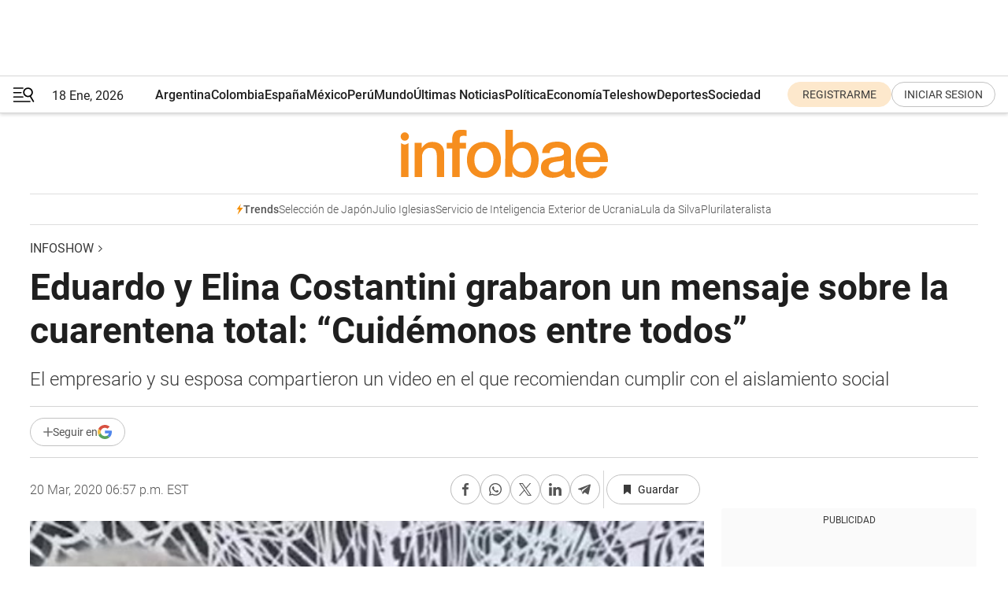

--- FILE ---
content_type: text/html; charset=utf-8
request_url: https://www.infobae.com/teleshow/infoshow/2020/03/20/eduardo-costantini-y-elina-fernandez-grabaron-un-mensaje-sobre-la-cuarentena-total-cuidemonos-entre-todos/
body_size: 48974
content:
<!DOCTYPE html><html lang="es" style="scroll-behavior:smooth"><head><meta charSet="UTF-8"/><meta name="MobileOptimized" content="width"/><meta name="HandheldFriendly" content="true"/><meta name="apple-mobile-web-app-capable" content="yes"/><meta name="apple-mobile-web-app-status-bar-style" content="blank-translucent"/><title>Eduardo y Elina Costantini grabaron un mensaje sobre la cuarentena total: “Cuidémonos entre todos” - Infobae</title><meta name="title" content="Eduardo y Elina Costantini grabaron un mensaje sobre la cuarentena total: “Cuidémonos entre todos” - Infobae"/><meta name="description" content="El empresario y su esposa compartieron un video en el que recomiendan cumplir con el aislamiento social"/><meta http-equiv="X-UA-Compatible" content="IE=edge,chrome=1"/><link rel="preload" as="font" type="font/woff2" crossorigin="" fetchpriority="high" href="https://www.infobae.com/assets/fonts/roboto-v30-latin-regular.woff2"/><link rel="preload" as="font" type="font/woff2" crossorigin="" fetchpriority="high" href="https://www.infobae.com/assets/fonts/roboto-v30-latin-300.woff2"/><link rel="preload" as="font" type="font/woff2" crossorigin="" fetchpriority="high" href="https://www.infobae.com/assets/fonts/roboto-v30-latin-500.woff2"/><link rel="preload" as="font" type="font/woff2" crossorigin="" fetchpriority="high" href="https://www.infobae.com/assets/fonts/roboto-v30-latin-700.woff2"/><link rel="preload" as="font" type="font/woff2" crossorigin="" fetchpriority="high" href="https://www.infobae.com/assets/fonts/roboto-v30-latin-italic.woff2"/><link rel="preload" as="font" type="font/woff2" crossorigin="" fetchpriority="high" href="https://www.infobae.com/assets/fonts/roboto-v30-latin-300italic.woff2"/><link rel="preload" as="font" type="font/woff2" crossorigin="" fetchpriority="high" href="https://www.infobae.com/assets/fonts/roboto-v30-latin-500italic.woff2"/><link rel="preload" as="font" type="font/woff2" crossorigin="" fetchpriority="high" href="https://www.infobae.com/assets/fonts/roboto-v30-latin-700italic.woff2"/><link rel="preload" href="/pf/resources/dist/infobae/css/main.css?d=3761" as="style"/><link rel="stylesheet" href="/pf/resources/dist/infobae/css/main.css?d=3761" media="screen, print"/><link rel="manifest" crossorigin="use-credentials" href="/pf/resources/manifest.json?d=3761"/><script type="application/javascript" id="polyfill-script">if(!Array.prototype.includes||!(window.Object && window.Object.assign)||!window.Promise||!window.Symbol||!window.fetch){document.write('<script type="application/javascript" src="/pf/dist/engine/polyfill.js?d=3761&mxId=00000000" defer=""><\/script>')}</script><script id="fusion-engine-react-script" type="application/javascript" src="/pf/dist/engine/react.js?d=3761&amp;mxId=00000000" defer=""></script><script id="fusion-engine-combinations-script" type="application/javascript" src="/pf/dist/components/combinations/default.js?d=3761&amp;mxId=00000000" defer=""></script><link rel="preconnect" href="https://sb.scorecardresearch.com/"/><link rel="preconnect" href="https://www.google-analytics.com/"/><link rel="preconnect" href="https://s.go-mpulse.net/"/><link rel="preconnect" href="https://fundingchoicesmessages.google.com/"/><link rel="preconnect" href="https://stats.g.doubleclick.net/"/><link rel="preconnect" href="https://www.googletagservices.com/"/><link id="fusion-template-styles" rel="stylesheet" type="text/css"/><link rel="preload" as="image" href="https://www.infobae.com/assets/images/logos/logo_infobae_naranja.svg"/><script src="/pf/resources/dist/infobae/js/main.js?d=3761" defer=""></script><script src="https://d1bl11pgu3tw3h.cloudfront.net/vendor/comscore/5.2.0/streamsense.min.js?org=infobae" defer=""></script><script src="https://sb.scorecardresearch.com/beacon.js" defer=""></script><script defer="">var _comscore = _comscore || []; _comscore.push({ c1: "2", c2: "8030908", options: { enableFirstPartyCookie: true, bypassUserConsentRequirementFor1PCookie: true } }); (function () { var s = document.createElement("script"), el = document.getElementsByTagName("script")[0]; s.async = true; s.src = "https://sb.scorecardresearch.com/cs/8030908/beacon.js"; el.parentNode.insertBefore(s, el); })();</script><script defer="">try{(function(i,s,o,g,r,a,m){i["GoogleAnalyticsObject"]=r;i[r]=i[r]||function(){(i[r].q=i[r].q||[]).push(arguments)},i[r].l=1*new Date;a=s.createElement(o),m=s.getElementsByTagName(o)[0];a.async=0;a.src=g;m.parentNode.insertBefore(a,m)})(window,document,"script","https://www.google-analytics.com/analytics.js","ga");ga("create","UA-759511-1","auto");ga("send","pageview");}catch(error){console.log("Error al inicializar gaScript:",error);}</script><script src="https://www.googletagmanager.com/gtag/js?id=G-Q2J791G3GV" async=""></script><script defer="">try{window.dataLayer = window.dataLayer || [];function gtag(){dataLayer.push(arguments);}gtag('js', new Date());gtag('config', 'G-Q2J791G3GV');}catch(error){console.log("Error al inicializar gaScript4:",error);}</script><script id="ebx" src="//applets.ebxcdn.com/ebx.js" async=""></script><script async="" src="https://functions.adnami.io/api/macro/adsm.macro.infobae.com.js"></script><script src="https://accounts.google.com/gsi/client" async="" defer=""></script><script>
  !function(e,o,n,i){if(!e){e=e||{},window.permutive=e,e.q=[];var t=function(){return([1e7]+-1e3+-4e3+-8e3+-1e11).replace(/[018]/g,function(e){return(e^(window.crypto||window.msCrypto).getRandomValues(new Uint8Array(1))[0]&15>>e/4).toString(16)})};e.config=i||{},e.config.apiKey=o,e.config.workspaceId=n,e.config.environment=e.config.environment||"production",(window.crypto||window.msCrypto)&&(e.config.viewId=t());for(var g=["addon","identify","track","trigger","query","segment","segments","ready","on","once","user","consent"],r=0;r<g.length;r++){var w=g[r];e[w]=function(o){return function(){var n=Array.prototype.slice.call(arguments,0);e.q.push({functionName:o,arguments:n})}}(w)}}}(window.permutive,"0cd2c32e-1a14-4e1f-96f0-a022c497b9cb","aa463839-b614-4c77-b5e9-6cdf10e1960c",{"consentRequired": true});
    window.googletag=window.googletag||{},window.googletag.cmd=window.googletag.cmd||[],window.googletag.cmd.push(function(){if(0===window.googletag.pubads().getTargeting("permutive").length){var e=window.localStorage.getItem("_pdfps");window.googletag.pubads().setTargeting("permutive",e?JSON.parse(e):[]);var o=window.localStorage.getItem("permutive-id");o&&(window.googletag.pubads().setTargeting("puid",o),window.googletag.pubads().setTargeting("ptime",Date.now().toString())),window.permutive.config.viewId&&window.googletag.pubads().setTargeting("prmtvvid",window.permutive.config.viewId),window.permutive.config.workspaceId&&window.googletag.pubads().setTargeting("prmtvwid",window.permutive.config.workspaceId)}});
    </script><script async="" src="https://a564e303-c351-48a1-b5d1-38585e343734.edge.permutive.app/aa463839-b614-4c77-b5e9-6cdf10e1960c-web.js"></script><script src="https://d2uans147eyg5w.cloudfront.net/prod/powaBoot.js" data-powa-script="true" id="powaDriveScript" defer=""></script><script defer="">try{function classThemeChange(){const e=window.localStorage.getItem("theme"),a=document.querySelector("html");a.classList.contains("dark")||"dark"!==e||a.classList.add("dark"),a.classList.contains("dark")&&""===e&&a.classList.remove("dark")}window.addEventListener("themeChange",classThemeChange),classThemeChange();}catch(error){console.log("Error al inicializar themeJS:", error);}</script><script>try{(function(w,d,s,l,i){w[l]=w[l]||[];w[l].push({'gtm.start': new Date().getTime(),event:'gtm.js'});var f=d.getElementsByTagName(s)[0], j=d.createElement(s),dl=l!='dataLayer'?'&l='+l:'';j.async=true;j.src= 'https://www.googletagmanager.com/gtm.js?id='+i+dl;f.parentNode.insertBefore(j,f); })(window,document,'script','dataLayer','GTM-KTGQDC9');}catch(error){console.log("Error al inicializar gtmScript:",error);}</script><script>
  "undefined"!=typeof window&&(window.googlefc=window.googlefc||{},window.googlefc.callbackQueue=window.googlefc.callbackQueue||[],window.googlefc.callbackQueue.push({CONSENT_DATA_READY(){__tcfapi("addEventListener",2.2,(e,o)=>{if(o){console.log("Success getting consent data");let t=JSON.parse(localStorage.getItem("permutive-consent"));if(e?.gdprApplies){if(console.log("Country applies GDPR"),e?.eventStatus==="useractioncomplete"){console.log("First time modal");let n=e.purpose.consents["1"];n?(console.log("Consent accepted"),window.permutive.consent({opt_in:!0,token:"123"})):(console.log("Consent refused"),window.permutive.consent({opt_in:!1}))}else console.log("Consent already granted, skipping.")}else t?.opt_in?console.log("Consent already accepted for non-GDPR country, skipping."):(console.log("No previous consent found; automatically accepting consent."),window.permutive.consent({opt_in:!0,token:"123"}))}else console.error("Error getting consent data")})}}));
  </script><script defer="">try{!function(f,b,e,v,n,t,s) {if(f.fbq)return;n=f.fbq=function(){n.callMethod? n.callMethod.apply(n,arguments):n.queue.push(arguments)}; if(!f._fbq)f._fbq=n;n.push=n;n.loaded=!0;n.version='2.0'; n.queue=[];t=b.createElement(e);t.async=!0; t.src=v;s=b.getElementsByTagName(e)[0]; s.parentNode.insertBefore(t,s)}(window, document,'script', 'https://connect.facebook.net/en_US/fbevents.js'); fbq('init', '336383993555320'); fbq('track', 'PageView'); fbq('track', 'ViewContent');}catch(error){console.log("Error al inicializar facebookPixelRawCodeScript:",error);}</script><script src="https://cdn.onesignal.com/sdks/web/v16/OneSignalSDK.page.js" defer=""></script><script>const getCountry=(timeZone)=>{switch(timeZone){case 'America/Argentina/Buenos_Aires':case 'America/Argentina/Catamarca':case 'America/Argentina/ComodRivadavia':case 'America/Argentina/Cordoba':case 'America/Argentina/Jujuy':case 'America/Argentina/La_Rioja':case 'America/Argentina/Mendoza':case 'America/Argentina/Rio_Gallegos':case 'America/Argentina/Salta':case 'America/Argentina/San_Juan':case 'America/Argentina/San_Luis':case 'America/Argentina/Tucuman':case 'America/Argentina/Ushuaia':case 'America/Buenos_Aires':case 'America/Catamarca':case 'America/Cordoba':case 'America/Jujuy':case 'America/Mendoza':case 'America/Rosario':return'Argentina';case 'America/Bahia_Banderas':case 'America/Cancun':case 'America/Chihuahua':case 'America/Ciudad_Juarez':case 'America/Ensenada':case 'America/Hermosillo':case 'America/Matamoros':case 'America/Mazatlan':case 'America/Merida':case 'America/Mexico_City':case 'America/Monterrey':case 'America/Ojinaga':case 'America/Santa_Isabel':case 'America/Tijuana':case 'Mexico/BajaNorte':case 'Mexico/BajaSur':case 'Mexico/General':return'México';case 'Africa/Ceuta':case 'Atlantic/Canary':case 'Europe/Madrid':return'España';case 'America/Lima':return'Perú';case 'America/Bogota':return'Colombia';default:return'Otros'}};const country=getCountry(Intl.DateTimeFormat().resolvedOptions().timeZone);const getActionMessage=()=>{if(country==='Argentina'){return'Suscribite a nuestras notificaciones para recibir las últimas noticias de Argentina.'}
          if(country==='Otros'){return'Suscríbete a nuestras notificaciones para recibir las últimas noticias de todos los países.'}
          return'Suscríbete a nuestras notificaciones para recibir las últimas noticias de '+country+'.'};window.OneSignalDeferred=window.OneSignalDeferred||[];window.OneSignalDeferred.push(async(OneSignal)=>{await OneSignal.init({appId:'bef19c97-ed8d-479f-a038-e9d3da77d4c9',safari_web_id:'web.onesignal.auto.364542e4-0165-4e49-b6eb-0136f3f4eaa9',notifyButton:{enable:!1},allowLocalhostAsSecureOrigin:!0,serviceWorkerParam:{scope:'/'},serviceWorkerPath:'OneSignalSDKWorker.js',promptOptions:{slidedown:{prompts:[{type:'push',autoPrompt:!0,text:{actionMessage:getActionMessage(),acceptButton:'Suscribirse',cancelButton:'Después'},},],},},welcomeNotification:{title:'¡Bienvenido!',message:'Gracias por suscribirte a las notificaciones',url:'https://www.infobae.com/',},});OneSignal.User.addTag('region',country)})</script><link rel="dns-prefetch" href="https://sb.scorecardresearch.com/"/><link rel="dns-prefetch" href="https://www.google-analytics.com/"/><link rel="dns-prefetch" href="https://s.go-mpulse.net/"/><link rel="dns-prefetch" href="https://fundingchoicesmessages.google.com/"/><link rel="dns-prefetch" href="https://stats.g.doubleclick.net/"/><link rel="dns-prefetch" href="https://www.googletagservices.com/"/><meta name="viewport" content="width=device-width, initial-scale=1.0, user-scalable=yes, minimum-scale=0.5, maximum-scale=2.0"/><meta name="google-site-verification" content="DqMfuNB2bg-Ou_FEVXxZuzmDpPJ1ZVmOQVvwfJACGmM"/><link rel="canonical" href="https://www.infobae.com/teleshow/infoshow/2020/03/20/eduardo-costantini-y-elina-fernandez-grabaron-un-mensaje-sobre-la-cuarentena-total-cuidemonos-entre-todos/"/><link rel="amphtml" href="https://www.infobae.com/teleshow/infoshow/2020/03/20/eduardo-costantini-y-elina-fernandez-grabaron-un-mensaje-sobre-la-cuarentena-total-cuidemonos-entre-todos/?outputType=amp-type"/><meta property="keywords" content="Eduardo Costantini,Elina Costantini,Cuarentena,Cuarentena total,Coronavirus"/><meta name="robots" content="index, follow"/><meta name="googlebot" content="index, follow"/><meta name="robots" content="max-image-preview:large"/><meta name="distribution" content="global"/><meta name="rating" content="general"/><meta name="language" content="es_ES"/><link rel="alternate" type="application/rss+xml" title="RSS de InfoShow - Infobae" href="https://www.infobae.com/arc/outboundfeeds/rss/category/teleshow/infoshow/"/><meta name="news_keywords" content="Eduardo Costantini,Elina Costantini,Cuarentena,Cuarentena total,Coronavirus"/><meta property="article:section" content="InfoShow"/><meta property="article:section" content="Teleshow"/><meta property="article:published_time" content="2020-03-20T22:57:51.295Z"/><meta property="article:modified_time" content="2024-08-29T19:39:50.692Z"/><meta property="last_updated_date" content="2024-08-29T19:39:50.692Z"/><meta property="article:tag" content="Eduardo Costantini"/><meta property="article:tag" content="Elina Costantini"/><meta property="article:tag" content="Cuarentena"/><meta property="article:tag" content="Cuarentena total"/><meta property="article:tag" content="Coronavirus"/><meta property="article:opinion" content="false"/><meta name="twitter:card" content="summary_large_image"/><meta name="twitter:creator" content="@infobae"/><meta name="twitter:description" content="El empresario y su esposa compartieron un video en el que recomiendan cumplir con el aislamiento social"/><meta name="twitter:image" content="https://www.infobae.com/resizer/v2/3NPEFPEELZDATMUFZDFMS66J6A.jpg?auth=71d6517eeb5754377ee314badfc2ce15c0b9be04a5982aab11a2834ee5b42c4d&amp;smart=true&amp;width=1024&amp;height=512&amp;quality=85"/><meta name="twitter:site" content="@infobae"/><meta name="twitter:title" content="Eduardo y Elina Costantini grabaron un mensaje sobre la cuarentena total: “Cuidémonos entre todos”"/><meta property="twitter:domain" content="infobae.com"/><meta property="twitter:url" content="https://www.infobae.com/teleshow/infoshow/2020/03/20/eduardo-costantini-y-elina-fernandez-grabaron-un-mensaje-sobre-la-cuarentena-total-cuidemonos-entre-todos/"/><meta property="og:title" content="Eduardo y Elina Costantini grabaron un mensaje sobre la cuarentena total: “Cuidémonos entre todos”"/><meta property="og:description" content="El empresario y su esposa compartieron un video en el que recomiendan cumplir con el aislamiento social"/><meta property="og:url" content="https://www.infobae.com/teleshow/infoshow/2020/03/20/eduardo-costantini-y-elina-fernandez-grabaron-un-mensaje-sobre-la-cuarentena-total-cuidemonos-entre-todos/"/><meta property="og:type" content="article"/><meta property="og:site_name" content="infobae"/><meta property="og:locale" content="es_LA"/><meta property="og:image" itemProp="image" content="https://www.infobae.com/resizer/v2/3NPEFPEELZDATMUFZDFMS66J6A.jpg?auth=71d6517eeb5754377ee314badfc2ce15c0b9be04a5982aab11a2834ee5b42c4d&amp;smart=true&amp;width=1200&amp;height=630&amp;quality=85"/><meta property="og:image:width" content="1200"/><meta property="og:image:height" content="630"/><meta property="fb:app_id" content="907935373302455"/><meta property="fb:pages" content="34839376970"/><meta property="fb:pages" content="436205896728888"/><meta property="fb:pages" content="142361755806396"/><meta name="isDFP" content="true"/><meta name="dfpPageType" content="nota"/><meta name="dfp_path" content="infobae/teleshow/infoshow"/><meta property="article:publisher" content="https://www.facebook.com/infobae"/><script type="application/ld+json">{"@context":"https://schema.org","@type":"NewsMediaOrganization","name":"Infobae","description":"El sitio de noticias en español más leído en el mundo. Con redacciones en Ciudad de México, Madrid, Bogotá, Lima y Buenos Aires; y corresponsales en las principales ciudades del mundo.","email":"contacto@infobae.com","url":"https://www.infobae.com","sameAs":["https://www.facebook.com/Infobae/","https://www.youtube.com/@Infobae","https://x.com/infobae","https://es.wikipedia.org/wiki/Infobae","https://whatsapp.com/channel/0029Va9TEIjLdQefbAqn7T1g"],"logo":{"@type":"ImageObject","url":"https://www.infobae.com/resizer/v2/NCYGYV4JW5CQHKEULJMKQU6MZU.png?auth=31eb621d6ad5fda030d6c893a4efe3120a76cc8178216c9c9a07fd3dd89a360f&width=255&height=60&quality=90","height":60,"width":255}}</script><script type="application/ld+json">{"@context":"https://schema.org","@type":"BreadcrumbList","itemListElement":[{"@type":"ListItem","position":1,"item":{"@id":"https://infobae.com","name":"Infobae"}},{"@type":"ListItem","position":2,"item":{"@id":"https://infobae.com/teleshow/infoshow","name":"InfoShow"}}]}</script><script type="application/ld+json">{"@context":"https://schema.org","@type":"NewsArticle","headline":"Eduardo y Elina Costantini grabaron un mensaje sobre la cuarentena total: “Cuidémonos entre todos”","description":"El empresario y su esposa compartieron un video en el que recomiendan cumplir con el aislamiento social","articleBody":"Desde que se casaron, el pasado 22 de febrero, Eduardo y Elina Costantini han estado en boca de muchos. Primero, por los audios de Anamá Ferreira, en los que la modelo cuestionaba la actitud de su colega a la hora de conquistar al empresario y hablaba de un “plan maestro”. Y, después, por las declaraciones de la ex hijastra de la joven, Dana García, quien la acusaba de ser una persona “sumamente peligrosa”. En el primer caso, Elina optó por no responder y, simplemente, se encargó de demostrar lo bien que estaba junto al dueño del Malba en su luna de miel. En el segundo, en tanto, la modelo decidió instruir a su abogada, Ana Rosenfeld, para iniciar acciones legales contra la hija de quien fuera su pareja durante cinco años, el fallecido empresario Oscar García. Sin embargo, en todo momento evitó hacer declaraciones públicas al respecto. Lo cierto es que, atenta a la situación que se está viviendo en el país después de que el presidente, Alberto Fernández, decretara la cuarentena obligatoria para todos los argentinos con el fin de tratar de evitar la propagación de la pandemia del coronavirus, Elina subió a sus historias de Instagram un mensaje que grabó junto a Costantini. En el video marido y mujer le dejan una serie de observaciones y recomendaciones a sus seguidores, en medio de este momento tan delicado. “Hola, estamos en nuestra casa respetando y cumpliendo con la cuarentena”, empieza diciendo Elina en el video, en la que se la ve abrazada a su marido. Y seria, acorde a las circunstancias que atraviesan al país y a todo el mundo. “Nos tenemos que quedar en casa. El salir, implicaría aumentar el número de contagios. Ese aumento produciría otro aumento más y otro aumento más, de tal manera que después no podríamos contener la gran cantidad de infectados. Y los centros de salud colapsarían”, asegura entonces Costantini, tratando de generar conciencia en toda la población. Sin más, entonces, Elina concluye el mensaje instando a los argentinos a ser solidarios. “Cuidémonos entre todos”, suplica la modelo. Cabe destacar que por su edad, 73 años, el empresario entraría dentro del grupo de personas de riesgo si llegara a contraer el coronavirus. De ahí la preocupación de Elina que, a pesar de tener apenas 30 años, podría llegar a ser portadora sana del virus, y así contagiar a su marido. Y por eso no solo es importante que se cuide él, sino también ella. En su mensaje, Costantini señala que el sistema de salud podría colapsar, como ya ha sucedido en países desarrollados como Italia y España: el coronavirus ya demostró que no distingue ni fronteras ni estratos sociales. De manera que el empresario está tan expuesto como cualquier otra persona. Es por eso que Eduardo y Elina decidieron sumarse a la larga lista de famosos que decidieron aprovechar sus redes sociales para pedirle a la gente que se quede en su casa y que cumpla a rajatabla con lo dispuesto por las autoridades. El 22 de febrero pasado Costantini y Elina dieron el sí en una exclusiva fiesta en el Alvear, luego de un noviazgo de nueve meses que se inició al haberse conocido en el museo del acaudalado empresario (su fortuna se estima en 1.200 millones de dólares). Pero ese encuentro no habría sido fortuito: según Anamá, se trató de un “plan maestro” -al que comparó con el célebre robo al Banco Río- pergeñado por Elina. “Ella iba casi todos los días a tomar algo al Malba. Había hecho todo un research (búsqueda), y había visto que él estaba soltero. No es que el tipo la vio un día en el Malba y se enamoró. La vio ahí, frecuentemente, en el Malba: miradita, miradita, miradita...”, se la escucha decir a Ferreira en sendos mensajes de audio que envió a sus amigas, y se terminaron filtrando. De todos modos, antes que repudiar su accionar, lo enaltece. “Yo estoy acá. ¡Yo quiero alguien que me lleve en business a algún lado!”, lamenta la conductora brasileña entre risas. Pocas horas después de que sus palabras se hicieran públicas, acercó sus disculpas.","url":"https://www.infobae.com/teleshow/infoshow/2020/03/20/eduardo-costantini-y-elina-fernandez-grabaron-un-mensaje-sobre-la-cuarentena-total-cuidemonos-entre-todos/","dateCreated":"2020-03-20T22:08:42Z","dateModified":"2024-08-29T19:39:51Z","datePublished":"2020-03-20T22:57:51Z","mainEntityOfPage":{"@type":"WebPage","@id":"https://www.infobae.com/teleshow/infoshow/2020/03/20/eduardo-costantini-y-elina-fernandez-grabaron-un-mensaje-sobre-la-cuarentena-total-cuidemonos-entre-todos/"},"articleSection":"InfoShow","creator":{"@type":"Organization","name":"INFOBAE","url":"https://www.infobae.com"},"keywords":"Eduardo Costantini,Elina Costantini,Cuarentena,Cuarentena total,Coronavirus","isAccessibleForFree":true,"copyrightYear":2020,"copyrightHolder":{"@type":"Organization","name":"Infobae","url":"https://www.infobae.com"},"inLanguage":"es-AR","contentLocation":{"@type":"Place","name":"Argentina"},"publisher":{"@type":"Organization","name":"infobae","logo":{"@type":"ImageObject","url":"https://www.infobae.com/resizer/v2/NCYGYV4JW5CQHKEULJMKQU6MZU.png?auth=31eb621d6ad5fda030d6c893a4efe3120a76cc8178216c9c9a07fd3dd89a360f&width=255&height=60&quality=90","height":60,"width":255}},"author":{"@type":"Organization","name":"INFOBAE","url":"https://www.infobae.com"},"image":[{"@type":"ImageObject","url":"https://www.infobae.com/resizer/v2/3NPEFPEELZDATMUFZDFMS66J6A.jpg?auth=71d6517eeb5754377ee314badfc2ce15c0b9be04a5982aab11a2834ee5b42c4d&smart=true&width=1200&height=675&quality=85","width":1200,"height":675},{"@type":"ImageObject","url":"https://www.infobae.com/resizer/v2/3NPEFPEELZDATMUFZDFMS66J6A.jpg?auth=71d6517eeb5754377ee314badfc2ce15c0b9be04a5982aab11a2834ee5b42c4d&smart=true&width=1200&height=900&quality=85","width":1200,"height":900},{"@type":"ImageObject","url":"https://www.infobae.com/resizer/v2/3NPEFPEELZDATMUFZDFMS66J6A.jpg?auth=71d6517eeb5754377ee314badfc2ce15c0b9be04a5982aab11a2834ee5b42c4d&smart=true&width=1200&height=1200&quality=85","width":1200,"height":1200}]}</script><link rel="shortcut icon" type="image/x-icon" href="/pf/resources/favicon/favicon-32x32.png?d=3761"/><link rel="icon" sizes="16x16" type="image/png" href="/pf/resources/favicon/favicon-16x16.png?d=3761"/><link rel="icon" type="image/png" sizes="32x32" href="/pf/resources/favicon/favicon-32x32.png?d=3761"/><link rel="apple-touch-icon" href="/pf/resources/favicon/apple-touch-icon.png?d=3761"/><link rel="apple-touch-icon-precomposed" href="/pf/resources/favicon/apple-touch-icon-precomposed.png?d=3761"/><link rel="apple-touch-icon-120x120" href="/pf/resources/favicon/apple-touch-icon-120x120.png?d=3761"/><link rel="apple-touch-icon-120x120-precomposed" href="/pf/resources/favicon/apple-touch-icon-120x120-precomposed.png?d=3761"/><link rel="apple-touch-icon-152x152" href="/pf/resources/favicon/apple-touch-icon-152x152.png?d=3761"/><link rel="apple-touch-icon-152x152-precomposed" href="/pf/resources/favicon/apple-touch-icon-152x152-precomposed.png?d=3761"/><link rel="shortcut icon" sizes="192x192" href="/pf/resources/favicon/android-chrome-192x192.png?d=3761"/><link rel="shortcut icon" sizes="512x512" href="/pf/resources/favicon/android-chrome-512x512.png?d=3761"/><script async="" src="https://www.google.com/adsense/search/ads.js"></script><script>
        (function(g,o){
          g[o] = g[o] || function () {
            (g[o]['q'] = g[o]['q'] || []).push(arguments)
          }, g[o]['t'] = 1 * new Date
        })(window,'_googCsa');
      </script>
<script>(window.BOOMR_mq=window.BOOMR_mq||[]).push(["addVar",{"rua.upush":"false","rua.cpush":"true","rua.upre":"false","rua.cpre":"true","rua.uprl":"false","rua.cprl":"false","rua.cprf":"false","rua.trans":"SJ-bf907b60-fc34-4f17-8268-40daef10603d","rua.cook":"false","rua.ims":"false","rua.ufprl":"false","rua.cfprl":"true","rua.isuxp":"false","rua.texp":"norulematch","rua.ceh":"false","rua.ueh":"false","rua.ieh.st":"0"}]);</script>
                              <script>!function(e){var n="https://s.go-mpulse.net/boomerang/";if("False"=="True")e.BOOMR_config=e.BOOMR_config||{},e.BOOMR_config.PageParams=e.BOOMR_config.PageParams||{},e.BOOMR_config.PageParams.pci=!0,n="https://s2.go-mpulse.net/boomerang/";if(window.BOOMR_API_key="C7HNE-7B57D-WM7L2-K2VFG-FX3EW",function(){function e(){if(!o){var e=document.createElement("script");e.id="boomr-scr-as",e.src=window.BOOMR.url,e.async=!0,i.parentNode.appendChild(e),o=!0}}function t(e){o=!0;var n,t,a,r,d=document,O=window;if(window.BOOMR.snippetMethod=e?"if":"i",t=function(e,n){var t=d.createElement("script");t.id=n||"boomr-if-as",t.src=window.BOOMR.url,BOOMR_lstart=(new Date).getTime(),e=e||d.body,e.appendChild(t)},!window.addEventListener&&window.attachEvent&&navigator.userAgent.match(/MSIE [67]\./))return window.BOOMR.snippetMethod="s",void t(i.parentNode,"boomr-async");a=document.createElement("IFRAME"),a.src="about:blank",a.title="",a.role="presentation",a.loading="eager",r=(a.frameElement||a).style,r.width=0,r.height=0,r.border=0,r.display="none",i.parentNode.appendChild(a);try{O=a.contentWindow,d=O.document.open()}catch(_){n=document.domain,a.src="javascript:var d=document.open();d.domain='"+n+"';void(0);",O=a.contentWindow,d=O.document.open()}if(n)d._boomrl=function(){this.domain=n,t()},d.write("<bo"+"dy onload='document._boomrl();'>");else if(O._boomrl=function(){t()},O.addEventListener)O.addEventListener("load",O._boomrl,!1);else if(O.attachEvent)O.attachEvent("onload",O._boomrl);d.close()}function a(e){window.BOOMR_onload=e&&e.timeStamp||(new Date).getTime()}if(!window.BOOMR||!window.BOOMR.version&&!window.BOOMR.snippetExecuted){window.BOOMR=window.BOOMR||{},window.BOOMR.snippetStart=(new Date).getTime(),window.BOOMR.snippetExecuted=!0,window.BOOMR.snippetVersion=12,window.BOOMR.url=n+"C7HNE-7B57D-WM7L2-K2VFG-FX3EW";var i=document.currentScript||document.getElementsByTagName("script")[0],o=!1,r=document.createElement("link");if(r.relList&&"function"==typeof r.relList.supports&&r.relList.supports("preload")&&"as"in r)window.BOOMR.snippetMethod="p",r.href=window.BOOMR.url,r.rel="preload",r.as="script",r.addEventListener("load",e),r.addEventListener("error",function(){t(!0)}),setTimeout(function(){if(!o)t(!0)},3e3),BOOMR_lstart=(new Date).getTime(),i.parentNode.appendChild(r);else t(!1);if(window.addEventListener)window.addEventListener("load",a,!1);else if(window.attachEvent)window.attachEvent("onload",a)}}(),"".length>0)if(e&&"performance"in e&&e.performance&&"function"==typeof e.performance.setResourceTimingBufferSize)e.performance.setResourceTimingBufferSize();!function(){if(BOOMR=e.BOOMR||{},BOOMR.plugins=BOOMR.plugins||{},!BOOMR.plugins.AK){var n="true"=="true"?1:0,t="",a="cln4ioyx2fpes2lmvi2a-f-78d801e11-clientnsv4-s.akamaihd.net",i="false"=="true"?2:1,o={"ak.v":"39","ak.cp":"619111","ak.ai":parseInt("650669",10),"ak.ol":"0","ak.cr":8,"ak.ipv":4,"ak.proto":"h2","ak.rid":"59479b38","ak.r":52356,"ak.a2":n,"ak.m":"","ak.n":"ff","ak.bpcip":"18.219.196.0","ak.cport":49630,"ak.gh":"23.52.107.122","ak.quicv":"","ak.tlsv":"tls1.3","ak.0rtt":"","ak.0rtt.ed":"","ak.csrc":"-","ak.acc":"","ak.t":"1768729140","ak.ak":"hOBiQwZUYzCg5VSAfCLimQ==SEnMy1jt9hXoxixyYhu1KB8CNvk+uT3r9ZCuj7Hv1IO77XnihkL4hR3XqCknY+pFMw0i8GxCjF9aQElZowGL+yb3DI2bvH9Qb9ytQgvPZP+RORDW00uxwgBh+jlaG4S3lA/B6/KNs+fQx0731sqB1DiGD3bby2eosc7G7cjR5hQqUseSb2GAtQEGgpjws2P7mDll2M8RmyKBWS5NSSMEI+BJgVJYZ0bZ5uPlz0RPJj6DyrB0jac1O0S+r5wcwyio0q3lkkR9fTxm/3YCuIqYcBCnjSkYs2COnWiZmqrGVWHO9mUlCkGD1UjopwbvTmk284NbdQwY2TpkFCN5Ia7ZMnOjfgFK0/qzMkfVmwVTWFFPkZSDY2Hin5i24jcDtwxEgk/lNj8cRmUs4TUxXp8ipy8D4c5duUQn85mNALHL1Zw=","ak.pv":"135","ak.dpoabenc":"","ak.tf":i};if(""!==t)o["ak.ruds"]=t;var r={i:!1,av:function(n){var t="http.initiator";if(n&&(!n[t]||"spa_hard"===n[t]))o["ak.feo"]=void 0!==e.aFeoApplied?1:0,BOOMR.addVar(o)},rv:function(){var e=["ak.bpcip","ak.cport","ak.cr","ak.csrc","ak.gh","ak.ipv","ak.m","ak.n","ak.ol","ak.proto","ak.quicv","ak.tlsv","ak.0rtt","ak.0rtt.ed","ak.r","ak.acc","ak.t","ak.tf"];BOOMR.removeVar(e)}};BOOMR.plugins.AK={akVars:o,akDNSPreFetchDomain:a,init:function(){if(!r.i){var e=BOOMR.subscribe;e("before_beacon",r.av,null,null),e("onbeacon",r.rv,null,null),r.i=!0}return this},is_complete:function(){return!0}}}}()}(window);</script></head><body class="nd-body"><noscript><img src="https://sb.scorecardresearch.com/p?c1=2&amp;c2=8030908&amp;cv=4.4.0&amp;cj=1"/></noscript><noscript><iframe src="https://www.googletagmanager.com/ns.html?id=GTM-KTGQDC9" height="0" width="0" style="display:none;visibility:hidden"></iframe></noscript><noscript><img height="1" width="1" style="display:none" src="https://www.facebook.com/tr?id=336383993555320&ev=PageView&noscript=1"/></noscript><div id="fusion-app" class="fusion-app | infobae grid"><div class="article-right-rail-centered "><div class="article-right-rail-centered-layout "><nav><div class="interstitial_800x600 ad-wrapper"><div id="infobae_teleshow_infoshow_nota_interstitial_800x600" class="ad-interstitial-bg hide"></div><div class="dfpAd ad-interstitial"><button id="infobae_teleshow_infoshow_nota_interstitial_800x600_close" aria-label="infobae_teleshow_infoshow_nota_interstitial_800x600" class="close_ad hide"><i class="close"></i></button><div id="infobae/teleshow/infoshow/nota/interstitial_800x600" class="infobae/teleshow/infoshow/nota/interstitial_800x600 arcad"></div></div></div><div style="position:relative"><div class="masthead-navbar " id="mastheadnavbar"><div class="site-header" id="siteheader"><div class="sticky-navbar-ad-container"><div class="top_banner_970x80 ad-wrapper"><div class="dfpAd ad-top-banner"><div id="infobae/teleshow/infoshow/nota/top_banner_970x80" class="infobae/teleshow/infoshow/nota/top_banner_970x80 arcad"></div></div></div></div><div class="sectionnav-container"><span aria-label="Menu" class="hamburger hamburger-wrapper close" role="button" tabindex="-1"><svg viewBox="0 0 28 20" id="hamburger-icon" xmlns="http://www.w3.org/2000/svg" class="hamburger-icon" data-name="hamburger-icon" fill=""><path d="M27.8061 18.2936L23.9009 11.7199C26.6545 9.62581 27.2345 5.75713 25.1799 2.96266C23.0598 0.111715 18.9446 -0.552677 15.9985 1.50445C14.5751 2.49996 13.6279 3.97419 13.3517 5.66252C13.0628 7.34757 13.4737 9.04405 14.498 10.4274C16.2587 12.8169 19.499 13.7133 22.2858 12.6261L26.1944 19.1875C26.3514 19.4517 26.5513 19.6089 26.7784 19.668C26.9927 19.7238 27.2342 19.6816 27.4707 19.5593C28.2062 19.1465 28.0218 18.6387 27.8221 18.2846L27.8061 18.2936ZM24.3917 7.88058C24.0673 9.0572 23.2806 10.0477 22.1932 10.6578C21.1218 11.259 19.8172 11.4316 18.6191 11.1196C16.1094 10.466 14.6138 7.94849 15.2862 5.50947C15.9587 3.07045 18.5492 1.61694 21.0589 2.27047C23.5686 2.92401 25.0642 5.44156 24.3917 7.88058Z" fill=""></path><path d="M0 1.129C0 0.675362 0.371315 0.307617 0.829355 0.307617H12.9866C13.4446 0.307617 13.8159 0.675362 13.8159 1.129C13.8159 1.58264 13.4446 1.95038 12.9866 1.95038H0.829355C0.371315 1.95038 0 1.58264 0 1.129ZM0 7.04295C0 6.58931 0.371315 6.22157 0.829355 6.22157H10.5951C11.0531 6.22157 11.4245 6.58931 11.4245 7.04295C11.4245 7.49659 11.0531 7.86433 10.5951 7.86433H0.829355C0.371315 7.86433 0 7.49659 0 7.04295ZM0 12.9569C0 12.5033 0.371315 12.1355 0.829355 12.1355H12.9866C13.4446 12.1355 13.8159 12.5033 13.8159 12.9569C13.8159 13.4105 13.4446 13.7783 12.9866 13.7783H0.829355C0.371315 13.7783 0 13.4105 0 12.9569ZM0 18.8709C0 18.4172 0.371315 18.0495 0.829355 18.0495H22.4792C22.9372 18.0495 23.3086 18.4172 23.3086 18.8709C23.3086 19.3245 22.9372 19.6922 22.4792 19.6922H0.829355C0.371315 19.6922 0 19.3245 0 18.8709Z" fill=""></path></svg></span><a aria-label="infobae" class="site-logo" href="https://www.infobae.com/"><span class="site-logo"><img alt="Infobae" class="logo-image" height="25px" src="https://www.infobae.com/assets/images/logos/logo_infobae_naranja.svg" width="105px" fetchpriority="high" loading="eager"/></span></a><p class="date-info">18 Ene, 2026</p><div class="login-register-container"></div></div></div><nav class="content side-menu" id="side-menu" style="top:undefinedpx;height:calc(100vh - undefinedpx)"><div class="side-menu-sticky-items"><div class="queryly_searchicon_img"><label for="queryly_toggle" id="queryly-label"><button>Buscar en todo el sitio<svg id="search-icon" data-name="search-icon" xmlns="http://www.w3.org/2000/svg" viewBox="0 0 30 30"><path d="M20.35,17.59a10.43,10.43,0,1,0-3.21,3l7.7,7.65a2.19,2.19,0,1,0, 3.17-3l-.08-.07Zm-8.53.72a6.74,6.74,0,1,1,6.74-6.75,6.74,6.74,0,0,1-6.74,6.75Zm0,0"></path></svg></button></label></div></div><div class="dropdown"><div id="dropdown-item-ctn0" class="dropdown-item-ctn"><a class="item non-bold" href="https://www.infobae.com/?noredirect" rel="noopener noreferrer">Argentina</a></div><div id="dropdown-body0" class="dropdown-body"></div></div><div class="dropdown"><div id="dropdown-item-ctn2" class="dropdown-item-ctn"><a class="item non-bold" href="https://www.infobae.com/colombia/" rel="noopener noreferrer">Colombia</a></div><div id="dropdown-body2" class="dropdown-body"></div></div><div class="dropdown"><div id="dropdown-item-ctn4" class="dropdown-item-ctn"><a class="item non-bold" href="https://www.infobae.com/espana/" rel="noopener noreferrer">España</a></div><div id="dropdown-body4" class="dropdown-body"></div></div><div class="dropdown"><div id="dropdown-item-ctn6" class="dropdown-item-ctn"><a class="item non-bold" href="https://www.infobae.com/mexico/" rel="noopener noreferrer">México</a></div><div id="dropdown-body6" class="dropdown-body"></div></div><div class="dropdown"><div id="dropdown-item-ctn8" class="dropdown-item-ctn"><a class="item non-bold" href="https://www.infobae.com/peru/" rel="noopener noreferrer">Perú</a></div><div id="dropdown-body8" class="dropdown-body"></div></div><div class="dropdown"><div id="dropdown-item-ctn10" class="dropdown-item-ctn"><a class="item" href="https://www.infobae.com/america/" rel="noopener noreferrer">Mundo</a><div aria-label="Menu Item" class="icon-dropdown" role="button" tabindex="-1"><svg id="down-icon0" width="12" height="12" viewBox="0 0 12 8" fill="none" xmlns="http://www.w3.org/2000/svg" class="icon-drop "><path d="M-9.87742e-07 1.167C-9.69427e-07 0.748023 0.335182 0.41284 0.754162 0.41284C0.969636 0.41284 1.17314 0.496636 1.31679 0.652256L5.98541 5.72789L10.654 0.652257C10.9294 0.341015 11.4082 0.293132 11.7314 0.568461C12.0546 0.84379 12.0905 1.32262 11.8152 1.64584C11.8032 1.65781 11.7913 1.68175 11.7793 1.69372L6.54804 7.36789C6.26074 7.67913 5.78191 7.6911 5.47067 7.41577C5.4587 7.4038 5.44673 7.39183 5.42278 7.36789L0.203504 1.68175C0.071824 1.5381 -9.96114e-07 1.35853 -9.87742e-07 1.167Z" fill="#9B9B9B"></path></svg></div></div><div id="dropdown-body10" class="dropdown-body"><a class="dropdown-item" href="https://www.infobae.com/venezuela/"><span class="dropdown-submenu">Venezuela</span></a><a class="dropdown-item" href="https://www.infobae.com/entretenimiento/"><span class="dropdown-submenu">Entretenimiento</span></a><a class="dropdown-item" href="https://www.infobae.com/economist/"><span class="dropdown-submenu">The economist</span></a><a class="dropdown-item" href="https://www.infobae.com/wapo/"><span class="dropdown-submenu">The Washington Post</span></a><a class="dropdown-item" href="https://www.infobae.com/america/realeza/"><span class="dropdown-submenu">Realeza</span></a><a class="dropdown-item" href="https://www.infobae.com/america/opinion/"><span class="dropdown-submenu">Opinión</span></a></div></div><div class="dropdown"><div id="dropdown-item-ctn12" class="dropdown-item-ctn"><a class="item non-bold" href="https://www.infobae.com/ultimas-noticias/" rel="noopener noreferrer">Últimas Noticias</a></div><div id="dropdown-body12" class="dropdown-body"></div></div><div class="dropdown"><div id="dropdown-item-ctn14" class="dropdown-item-ctn"><a class="item" href="https://www.infobae.com/politica/" rel="noopener noreferrer">Política</a><div aria-label="Menu Item" class="icon-dropdown" role="button" tabindex="-1"><svg id="down-icon0" width="12" height="12" viewBox="0 0 12 8" fill="none" xmlns="http://www.w3.org/2000/svg" class="icon-drop "><path d="M-9.87742e-07 1.167C-9.69427e-07 0.748023 0.335182 0.41284 0.754162 0.41284C0.969636 0.41284 1.17314 0.496636 1.31679 0.652256L5.98541 5.72789L10.654 0.652257C10.9294 0.341015 11.4082 0.293132 11.7314 0.568461C12.0546 0.84379 12.0905 1.32262 11.8152 1.64584C11.8032 1.65781 11.7913 1.68175 11.7793 1.69372L6.54804 7.36789C6.26074 7.67913 5.78191 7.6911 5.47067 7.41577C5.4587 7.4038 5.44673 7.39183 5.42278 7.36789L0.203504 1.68175C0.071824 1.5381 -9.96114e-07 1.35853 -9.87742e-07 1.167Z" fill="#9B9B9B"></path></svg></div></div><div id="dropdown-body14" class="dropdown-body"><a class="dropdown-item" href="https://www.infobae.com/leyes/"><span class="dropdown-submenu">Leyes</span></a></div></div><div class="dropdown"><div id="dropdown-item-ctn16" class="dropdown-item-ctn"><a class="item non-bold" href="https://www.infobae.com/economia/" rel="noopener noreferrer">Economía</a></div><div id="dropdown-body16" class="dropdown-body"></div></div><div class="dropdown"><div id="dropdown-item-ctn18" class="dropdown-item-ctn"><a class="item non-bold" href="https://www.infobae.com/teleshow/" rel="noopener noreferrer">Teleshow</a></div><div id="dropdown-body18" class="dropdown-body"></div></div><div class="dropdown"><div id="dropdown-item-ctn20" class="dropdown-item-ctn"><a class="item" href="https://www.infobae.com/deportes/" rel="noopener noreferrer">Deportes</a><div aria-label="Menu Item" class="icon-dropdown" role="button" tabindex="-1"><svg id="down-icon0" width="12" height="12" viewBox="0 0 12 8" fill="none" xmlns="http://www.w3.org/2000/svg" class="icon-drop "><path d="M-9.87742e-07 1.167C-9.69427e-07 0.748023 0.335182 0.41284 0.754162 0.41284C0.969636 0.41284 1.17314 0.496636 1.31679 0.652256L5.98541 5.72789L10.654 0.652257C10.9294 0.341015 11.4082 0.293132 11.7314 0.568461C12.0546 0.84379 12.0905 1.32262 11.8152 1.64584C11.8032 1.65781 11.7913 1.68175 11.7793 1.69372L6.54804 7.36789C6.26074 7.67913 5.78191 7.6911 5.47067 7.41577C5.4587 7.4038 5.44673 7.39183 5.42278 7.36789L0.203504 1.68175C0.071824 1.5381 -9.96114e-07 1.35853 -9.87742e-07 1.167Z" fill="#9B9B9B"></path></svg></div></div><div id="dropdown-body20" class="dropdown-body"><a class="dropdown-item" href="https://www.infobae.com/tenis-argentino/"><span class="dropdown-submenu">Tenis argentino</span></a></div></div><div class="dropdown"><div id="dropdown-item-ctn22" class="dropdown-item-ctn"><a class="item non-bold" href="https://www.infobae.com/sociedad/" rel="noopener noreferrer">Sociedad</a></div><div id="dropdown-body22" class="dropdown-body"></div></div><div class="dropdown"><div id="dropdown-item-ctn24" class="dropdown-item-ctn"><a class="item non-bold" href="https://www.infobae.com/sociedad/policiales/" rel="noopener noreferrer">Policiales</a></div><div id="dropdown-body24" class="dropdown-body"></div></div><div class="dropdown"><div id="dropdown-item-ctn26" class="dropdown-item-ctn"><a class="item non-bold" href="https://www.infobae.com/perros-y-gatos/" rel="noopener noreferrer">Perros y gatos</a></div><div id="dropdown-body26" class="dropdown-body"></div></div><div class="dropdown"><div id="dropdown-item-ctn28" class="dropdown-item-ctn"><a class="item non-bold" href="https://www.infobae.com/revista-chacra/" rel="noopener noreferrer">Chacra y Campo</a></div><div id="dropdown-body28" class="dropdown-body"></div></div><div class="dropdown"><div id="dropdown-item-ctn30" class="dropdown-item-ctn"><a class="item non-bold" href="https://www.infobae.com/movant/" rel="noopener noreferrer">Movant LogComex</a></div><div id="dropdown-body30" class="dropdown-body"></div></div><div class="dropdown"><div id="dropdown-item-ctn32" class="dropdown-item-ctn"><a class="item non-bold" href="https://www.infobae.com/turismo/" rel="noopener noreferrer">Turismo</a></div><div id="dropdown-body32" class="dropdown-body"></div></div><div class="dropdown"><div id="dropdown-item-ctn34" class="dropdown-item-ctn"><a class="item" href="https://www.infobae.com/tendencias/" rel="noopener noreferrer">Tendencias</a><div aria-label="Menu Item" class="icon-dropdown" role="button" tabindex="-1"><svg id="down-icon0" width="12" height="12" viewBox="0 0 12 8" fill="none" xmlns="http://www.w3.org/2000/svg" class="icon-drop "><path d="M-9.87742e-07 1.167C-9.69427e-07 0.748023 0.335182 0.41284 0.754162 0.41284C0.969636 0.41284 1.17314 0.496636 1.31679 0.652256L5.98541 5.72789L10.654 0.652257C10.9294 0.341015 11.4082 0.293132 11.7314 0.568461C12.0546 0.84379 12.0905 1.32262 11.8152 1.64584C11.8032 1.65781 11.7913 1.68175 11.7793 1.69372L6.54804 7.36789C6.26074 7.67913 5.78191 7.6911 5.47067 7.41577C5.4587 7.4038 5.44673 7.39183 5.42278 7.36789L0.203504 1.68175C0.071824 1.5381 -9.96114e-07 1.35853 -9.87742e-07 1.167Z" fill="#9B9B9B"></path></svg></div></div><div id="dropdown-body34" class="dropdown-body"><a class="dropdown-item" href="https://www.infobae.com/tendencias/estar-mejor/"><span class="dropdown-submenu">Estar Mejor</span></a></div></div><div class="dropdown"><div id="dropdown-item-ctn36" class="dropdown-item-ctn"><a class="item non-bold" href="https://www.infobae.com/que-puedo-ver/" rel="noopener noreferrer">Qué puedo ver</a></div><div id="dropdown-body36" class="dropdown-body"></div></div><div class="dropdown"><div id="dropdown-item-ctn38" class="dropdown-item-ctn"><a class="item non-bold" href="https://www.infobae.com/educacion/" rel="noopener noreferrer">Educación</a></div><div id="dropdown-body38" class="dropdown-body"></div></div><div class="dropdown"><div id="dropdown-item-ctn40" class="dropdown-item-ctn"><a class="item non-bold" href="https://www.infobae.com/podcasts/" rel="noopener noreferrer">Podcasts</a></div><div id="dropdown-body40" class="dropdown-body"></div></div><div class="dropdown"><div id="dropdown-item-ctn42" class="dropdown-item-ctn"><a class="item non-bold" href="https://www.infobae.com/video/" rel="noopener noreferrer">Video</a></div><div id="dropdown-body42" class="dropdown-body"></div></div><div class="dropdown"><div id="dropdown-item-ctn44" class="dropdown-item-ctn"><a class="item non-bold" href="https://www.infobae.com/cultura/" rel="noopener noreferrer">Cultura</a></div><div id="dropdown-body44" class="dropdown-body"></div></div><div class="dropdown"><div id="dropdown-item-ctn46" class="dropdown-item-ctn"><a class="item non-bold" href="https://www.infobae.com/malditos-nerds/" rel="noopener noreferrer">Malditos Nerds</a></div><div id="dropdown-body46" class="dropdown-body"></div></div><div class="dropdown"><div id="dropdown-item-ctn48" class="dropdown-item-ctn"><a class="item non-bold" href="https://www.infobae.com/tecno/" rel="noopener noreferrer">Tecno</a></div><div id="dropdown-body48" class="dropdown-body"></div></div><div class="dropdown"><div id="dropdown-item-ctn50" class="dropdown-item-ctn"><a class="item non-bold" href="https://www.infobae.com/virales/" rel="noopener noreferrer">Virales</a></div><div id="dropdown-body50" class="dropdown-body"></div></div><div class="dropdown"><div id="dropdown-item-ctn52" class="dropdown-item-ctn"><a class="item non-bold" href="https://www.infobae.com/judiciales/" rel="noopener noreferrer">Judiciales</a></div><div id="dropdown-body52" class="dropdown-body"></div></div><div class="dropdown"><div id="dropdown-item-ctn54" class="dropdown-item-ctn"><a class="item non-bold" href="https://www.infobae.com/salud/" rel="noopener noreferrer">Salud</a></div><div id="dropdown-body54" class="dropdown-body"></div></div><div class="dropdown"><div id="dropdown-item-ctn56" class="dropdown-item-ctn"><a class="item non-bold" href="https://www.infobae.com/autos/" rel="noopener noreferrer">Autos</a></div><div id="dropdown-body56" class="dropdown-body"></div></div><div class="dark-mode-btn "><div class="dark-mode-btn__container "><div class="dark-mode-btn__toggler "><div class="dark-mode-btn__circle "></div><svg class="light-icon" width="12" height="12" viewBox="0 0 12 12" fill="none" xmlns="http://www.w3.org/2000/svg"><path d="M12 6.10608C11.8953 6.34856 11.7107 6.445 11.4462 6.43122C11.2092 6.41745 10.9722 6.43122 10.738 6.42847C10.4762 6.42847 10.2861 6.24385 10.2861 6.00137C10.2861 5.75614 10.4762 5.57703 10.738 5.57428C10.975 5.57428 11.2119 5.5853 11.4462 5.57152C11.7107 5.55499 11.8925 5.65418 12 5.89666V6.11159V6.10608Z" fill="#1F1F1F"></path><path d="M5.89114 12C5.64866 11.8953 5.55222 11.7107 5.566 11.4462C5.57978 11.2092 5.566 10.9722 5.56876 10.738C5.56876 10.4762 5.75337 10.2861 5.99585 10.2861C6.23833 10.2861 6.42295 10.4762 6.42295 10.738C6.42295 10.975 6.41192 11.2119 6.4257 11.4462C6.44223 11.7107 6.34304 11.8925 6.10056 12H5.88563H5.89114Z" fill="#1F1F1F"></path><path d="M5.99859 2.57084C7.89158 2.57084 9.43188 4.11389 9.42636 6.00414C9.42361 7.88887 7.88331 9.42642 5.99859 9.42642C4.10835 9.42642 2.5653 7.88336 2.57081 5.99036C2.57357 4.10563 4.11386 2.56808 5.99859 2.56808V2.57084ZM6.00685 3.42778C4.5878 3.42503 3.43051 4.57681 3.42775 5.99036C3.425 7.40942 4.57678 8.56672 5.99032 8.56947C7.40938 8.57223 8.56666 7.42045 8.56942 6.00414C8.57218 4.58508 7.4204 3.42778 6.0041 3.42503L6.00685 3.42778Z" fill="#1F1F1F"></path><path d="M6.42851 0.856948C6.42851 0.994721 6.42851 1.13249 6.42851 1.27302C6.423 1.52377 6.24114 1.7139 6.00417 1.7139C5.7672 1.7139 5.57708 1.52652 5.57432 1.27853C5.57157 0.997476 5.57157 0.716419 5.57432 0.435362C5.57432 0.184616 5.76445 0 6.00417 0C6.23563 0 6.423 0.187371 6.42851 0.429852C6.43127 0.573135 6.42851 0.716419 6.42851 0.856948Z" fill="#1F1F1F"></path><path d="M0.851433 6.4285C0.713661 6.4285 0.575889 6.4285 0.435361 6.4285C0.18737 6.42299 0 6.23562 0 5.9959C0 5.75617 0.18737 5.57431 0.440872 5.57155C0.716416 5.5688 0.994717 5.57155 1.27026 5.57155C1.52101 5.57155 1.71113 5.75893 1.71389 5.9959C1.71389 6.23838 1.52652 6.42575 1.26475 6.4285C1.12698 6.4285 0.989206 6.4285 0.848678 6.4285H0.851433Z" fill="#1F1F1F"></path><path d="M1.6312 2.11615C1.63671 1.88745 1.71662 1.75519 1.87368 1.67804C2.03074 1.60088 2.19607 1.60915 2.32558 1.72763C2.52672 1.90949 2.71961 2.10238 2.90422 2.30352C3.05301 2.4661 3.03097 2.7196 2.87667 2.87391C2.7196 3.02821 2.46886 3.05025 2.30629 2.90146C2.1079 2.72235 1.92053 2.52947 1.73867 2.33384C1.67805 2.26495 1.65325 2.163 1.63396 2.11891L1.6312 2.11615Z" fill="#1F1F1F"></path><path d="M9.8865 1.63127C10.1152 1.63953 10.2475 1.71944 10.3246 1.8765C10.4018 2.03632 10.388 2.19889 10.2695 2.32564C10.0877 2.52679 9.89477 2.71967 9.69362 2.90153C9.52829 3.05033 9.27755 3.02553 9.12324 2.86847C8.96894 2.71141 8.9524 2.46066 9.1012 2.29809C9.28306 2.10245 9.47319 1.91232 9.66882 1.73322C9.73495 1.6726 9.83966 1.65055 9.8865 1.63127Z" fill="#1F1F1F"></path><path d="M1.63124 9.87282C1.65604 9.82597 1.69186 9.71576 1.7635 9.6386C1.92332 9.4595 2.09691 9.29141 2.27326 9.12609C2.44961 8.95525 2.70587 8.96076 2.87395 9.12609C3.04203 9.29141 3.04754 9.55043 2.8767 9.72678C2.70862 9.90313 2.53503 10.0767 2.35592 10.2476C2.22091 10.3771 2.05558 10.4074 1.88474 10.3302C1.71942 10.2558 1.63675 10.1208 1.62849 9.87557L1.63124 9.87282Z" fill="#1F1F1F"></path><path d="M10.3716 9.89209C10.3605 10.1208 10.2779 10.2531 10.1208 10.3275C9.96099 10.4019 9.80117 10.3881 9.67167 10.2696C9.47603 10.0877 9.28591 9.90036 9.10405 9.70197C8.94974 9.53389 8.97178 9.27763 9.13436 9.12057C9.29142 8.96902 9.54216 8.95248 9.70473 9.10403C9.89762 9.28314 10.085 9.46775 10.2613 9.66339C10.3247 9.73503 10.3495 9.8425 10.3716 9.89209Z" fill="#1F1F1F"></path></svg><svg class="dark-icon" width="12" height="12" viewBox="0 0 12 12" fill="none" xmlns="http://www.w3.org/2000/svg"><path d="M0 5.6173C0.0203122 5.43051 0.0372386 5.24373 0.0643215 5.06034C0.314839 3.37929 1.12056 2.02766 2.4747 1.00545C3.0773 0.550379 3.74422 0.227753 4.46869 0.0205937C4.65488 -0.0337432 4.83769 0.0205937 4.93925 0.17002C5.0442 0.319447 5.04081 0.492646 4.90878 0.659052C4.52624 1.14129 4.25202 1.67447 4.09968 2.27218C3.82885 3.33175 3.90671 4.36075 4.36374 5.3558C4.84785 6.40178 5.62648 7.15571 6.67594 7.61078C7.44104 7.94359 8.24337 8.04887 9.07278 7.93341C9.89881 7.81794 10.6267 7.48852 11.28 6.97232C11.3647 6.9044 11.473 6.83988 11.578 6.8229C11.8589 6.77875 12.0519 7.00628 11.9876 7.28136C11.754 8.25264 11.3241 9.12542 10.6673 9.88274C9.8785 10.7929 8.90352 11.4279 7.74572 11.7506C5.92101 12.26 4.20463 11.9917 2.64059 10.9219C1.29998 10.005 0.470565 8.72808 0.128643 7.13533C0.0744772 6.88742 0.0575511 6.63272 0.0236975 6.38141C0.0169267 6.34066 0.0101555 6.2999 0.0033848 6.25575C0.0033848 6.0452 0.0033848 5.83125 0.0033848 5.62069L0 5.6173ZM3.63589 1.2228C1.77732 2.17709 0.51119 4.33359 0.897122 6.72441C1.28644 9.1424 3.23303 10.9491 5.68742 11.1563C8.04025 11.3566 9.99699 9.95746 10.8399 8.24584C8.6293 9.16617 6.55069 8.9692 4.80045 7.26778C3.04683 5.55956 2.78277 3.48118 3.63927 1.2228H3.63589Z" fill="white"></path>;</svg></div></div></div></nav><nav class="right-panel " id="right-panel" style="height:calc(100vh - undefinedpx)"><div class="right-panel__header"><div class="right-panel__user-data"><div class="right-panel__content-avatar"><div class="user-default-avatar-ctn"><svg class="user-default-avatar" viewBox="0 0 32 32" fill="none" xmlns="http://www.w3.org/2000/svg"><path d="M24.544 27.9848C24.544 26.7713 24.5689 25.6161 24.544 24.4608C24.411 21.9425 22.3996 19.9311 19.8813 19.8064C17.3381 19.7649 14.7948 19.7649 12.2515 19.8064C9.63345 19.8563 7.51406 21.9674 7.44757 24.5855C7.42264 25.5745 7.43926 26.5636 7.43095 27.5443V28.0263C3.00101 24.8764 0.665526 19.5405 1.34706 14.1464C2.36935 6.05951 9.75812 0.32469 17.845 1.34698C23.8292 2.10331 28.7578 6.4252 30.2788 12.2681C31.8496 18.194 29.564 24.4691 24.544 27.9848M15.9833 6.50001C13.1575 6.50832 10.8801 8.80225 10.8885 11.6281C10.8968 14.4539 13.1907 16.7313 16.0165 16.7229C18.8424 16.7146 21.1197 14.4207 21.1114 11.5949C21.1114 11.5949 21.1114 11.5865 21.1114 11.5782C21.0948 8.76069 18.8008 6.4917 15.9833 6.50001" fill="#D5D5D5"></path><circle cx="16" cy="16" r="15.75" stroke="#777777" stroke-width="0.5"></circle></svg></div></div><div class="right-panel__content-info"><span>Bienvenido</span><span>Por favor, ingresa a tu cuenta.</span></div></div><div class="right-panel__auth-buttons"><button aria-label="Registrarme" class="right-panel__auth-buttons-register">REGISTRARME</button><button aria-label="Iniciar sesión" class="right-panel__auth-buttons-login">INICIAR SESIÓN</button></div></div></nav></div></div><div class="width_full" style="height:falsepx"></div></nav><div class="article-right-rail-centered-content"><aside class="article-right-rail-centered-left-span span-rail" data-element="span-rail"><div class="span-section"><div class="megalateral_2_250x600 ad-wrapper ad-desktop"><div class="dfpAd ad-megalateral"><div id="infobae/teleshow/infoshow/nota/megalateral_2_250x600" class="infobae/teleshow/infoshow/nota/megalateral_2_250x600 arcad"></div></div></div></div></aside><div class="article-right-rail-centered-layout-body "><div class="top page-container"><div class="masthead-header"><div class="mhh-new"><div id="fusion-static-enter:static-masthead-header" style="display:none" data-fusion-component="static-masthead-header" data-persistent-entry="true"></div><a aria-label="Logo link" class="mhh-site-logo" href="https://www.infobae.com/" rel="noreferrer noopener"><img alt="Infobae" height="65" loading="eager" src="https://www.infobae.com/assets/images/logos/logo_infobae_naranja.svg" width="280" fetchpriority="high"/></a><div id="fusion-static-exit:static-masthead-header" style="display:none" data-fusion-component="static-masthead-header" data-persistent-exit="true"></div><div class="header_izq_180x70 ad-wrapper ad-desktop"><div class="dfpAd ad-header-masthead-left"><div id="infobae/teleshow/infoshow/nota/header_izq_180x70" class="infobae/teleshow/infoshow/nota/header_izq_180x70 arcad"></div></div></div><div class="header_der_180x70 ad-wrapper ad-desktop"><div class="dfpAd ad-header-masthead-right"><div id="infobae/teleshow/infoshow/nota/header_der_180x70" class="infobae/teleshow/infoshow/nota/header_der_180x70 arcad"></div></div></div></div><div class="ctn-quicklinks"></div></div></div><section class="article-section page-container"><header class="article-header-wrapper"><div class="article-header with-follow-button-ctn"><div class="display_flex justify_space_between article-section-ctn"><div class="display_flex align_items_center"><a aria-label="InfoShow" class="display_flex align_items_center article-section-tag" href="/teleshow/infoshow/">InfoShow</a><svg class="arrow" fill="none" viewBox="0 0 5 8" xmlns="http://www.w3.org/2000/svg"><path d="M0.519579 8C0.240259 8 0.0168041 7.77654 0.0168041 7.49723C0.0168041 7.35358 0.0726679 7.21791 0.176415 7.12214L3.56017 4.00973L0.176415 0.897311C-0.0310792 0.713758 -0.0630014 0.394536 0.120551 0.179062C0.304104 -0.0364133 0.623326 -0.0603549 0.838801 0.123198C0.846781 0.131178 0.862742 0.139159 0.870723 0.147139L4.6535 3.63464C4.861 3.82617 4.86898 4.14539 4.68543 4.35289C4.67744 4.36087 4.66946 4.36885 4.6535 4.38481L0.862742 7.86433C0.766976 7.95212 0.647267 8 0.519579 8V8Z"></path></svg></div></div><h1 id="eduardo-y-elina-costantini-grabaron-un-mensaje-sobre-la-cuarentena-total:-&quot;cuidemonos-entre-todos&quot;" class="display-block article-headline text_align_left">Eduardo y Elina Costantini grabaron un mensaje sobre la cuarentena total: “Cuidémonos entre todos”</h1><h2 class="article-subheadline text_align_left">El empresario y su esposa compartieron un video en el que recomiendan cumplir con el aislamiento social</h2><div class="display_flex align_items_center flex_row byline follow-button-ctn no-author"><a aria-label="Seguir en Google" class="follow-button display_flex align_items_center" href="https://profile.google.com/cp/CgsvbS8wMTI1aDVmaA" rel="noopener noreferrer" target="_blank" title="Seguir en Google"><svg id="Capa_1" xmlns="http://www.w3.org/2000/svg" viewBox="0 0 9.9 10" width="16" height="16" class="follow-button-icon-more"><g id="Grupo_9508"><g id="Grupo_9506"><path id="Uni\xF3n_6" fill="#707070" d="M4.3,9.3v-3.7H.6c-.36-.03-.63-.34-.6-.7,.03-.32,.28-.57,.6-.6h3.7V.6c.03-.36,.34-.63,.7-.6,.32,.03,.57,.28,.6,.6v3.7h3.7c.36,.03,.63,.34,.6,.7-.03,.32-.28,.57-.6,.6h-3.69v3.7c.03,.36-.24,.67-.6,.7-.36,.03-.67-.24-.7-.6,0-.03,0-.07,0-.1h0Z"></path></g></g></svg><span>Seguir en</span><img alt="Icono de Google para seguir en redes sociales" class="follow-button-icon" height="18" src="https://www.infobae.com/assets/images/icons/IconGoogle.svg" width="18" fetchpriority="high" loading="eager" decoding="async"/></a></div></div></header><article class="article"><div class="sharebar-container display_flex"><div class="share-bar-article-date-container "><span class="sharebar-article-date">20 Mar, 2020 06:57 p.m. EST</span></div><div class="sharebar-buttons-container display_flex"><div aria-label="Guardar" class="sharebar-buttons button-save" role="button" tabindex="0"><svg width="9" height="12" viewBox="0 0 8 10" fill="none" xmlns="http://www.w3.org/2000/svg" class="saved-icon saved"><path d="M6.64286 0.5V9.31687L4.1116 7.16407L4.11106 7.16361C3.79894 6.89891 3.34392 6.89891 3.03179 7.16361L3.03126 7.16407L0.5 9.31687V0.5H6.64286Z"></path></svg><span class="buttons-save-text">Guardar</span></div><div class="sharebar-buttons-separator"></div><button class="sharemenu-buttons display_flex" aria-label="Compartir en Telegram"><svg width="38" height="38" viewBox="0 0 38 38" fill="none" xmlns="http://www.w3.org/2000/svg"><rect x="0.5" y="0.5" width="37" height="37" rx="18.5" fill="white"></rect><rect x="0.5" y="0.5" width="37" height="37" rx="18.5" stroke="#C2C2C2"></rect><path d="M24.9696 12.5511L10.3405 18.0494C10.0623 18.151 9.92701 18.4484 10.0398 18.7168C10.0999 18.8619 10.2277 18.9779 10.3856 19.0214L14.1068 20.0805L15.4975 24.3312C15.6028 24.6576 15.9636 24.839 16.2944 24.7374C16.3921 24.7084 16.4823 24.6504 16.5575 24.5778L18.482 22.6846L22.2558 25.354C22.6091 25.6006 23.0977 25.5281 23.3533 25.1872C23.421 25.1001 23.4661 24.9986 23.4887 24.897L25.9845 13.3707C26.0672 12.979 25.8116 12.5946 25.4056 12.5148C25.2628 12.4858 25.1124 12.5003 24.9771 12.5511M23.1429 15.1116L16.347 20.9147C16.2793 20.9727 16.2342 21.0525 16.2267 21.1395L15.9636 23.381C15.9636 23.4172 15.926 23.4462 15.8884 23.439C15.8583 23.439 15.8358 23.4172 15.8283 23.3955L14.7533 20.0442C14.7007 19.8919 14.7683 19.7251 14.9111 19.638L22.9399 14.836C23.0226 14.7852 23.1353 14.8142 23.1804 14.894C23.2255 14.9666 23.2105 15.0536 23.1504 15.1116" fill="#555555"></path></svg></button><button class="sharemenu-buttons display_flex" aria-label="Compartir en Linkedin"><svg width="38" height="38" viewBox="0 0 38 38" fill="none" xmlns="http://www.w3.org/2000/svg"><rect x="0.5" y="0.5" width="37" height="37" rx="18.5" fill="white"></rect><rect x="0.5" y="0.5" width="37" height="37" rx="18.5" stroke="#C2C2C2"></rect><path d="M16.5556 27V16.2231H19.963V17.6949C20.0185 17.6368 20.0648 17.5787 20.1111 17.5206C20.8611 16.349 22.2037 15.739 23.537 15.981C25.3889 16.1359 26.8426 17.7046 26.9259 19.6411C26.9722 20.0478 27 20.4641 27 20.8708C27 22.817 27 24.7633 27 26.7095V26.9806H23.5741V26.6805C23.5741 24.8892 23.5741 23.0882 23.5741 21.2969C23.5741 20.8805 23.5278 20.4545 23.4259 20.0478C23.1945 19.1279 22.2963 18.5663 21.4074 18.8084C21.2037 18.8665 21 18.9633 20.8333 19.0989C20.3333 19.4281 20.0185 19.9897 19.9907 20.6094C19.9722 21.1419 19.9722 21.6842 19.9722 22.2167V26.9903H16.5648L16.5556 27ZM11.2222 27V16.2037H11.7407C12.6204 16.2037 13.5 16.2037 14.3796 16.2037C14.5833 16.2037 14.6482 16.2328 14.6482 16.4748V26.9903H11.2222V27ZM11.0093 12.8825C11.0093 11.8465 11.8055 11.0041 12.787 11.0041C12.8426 11.0041 12.8982 11.0041 12.9537 11.0041C13.9445 10.9363 14.7963 11.7206 14.8611 12.7567C14.8611 12.7954 14.8611 12.8438 14.8611 12.8825C14.8426 13.9283 14.0278 14.761 13.0278 14.7416C12.9907 14.7416 12.9537 14.7416 12.9259 14.7416H12.9074C11.9259 14.8191 11.0741 14.0445 11 13.0181C11 12.9697 11 12.931 11 12.8825H11.0093Z" fill="#555555"></path></svg></button><button class="sharemenu-buttons display_flex" aria-label="Compartir en Twitter"><svg width="38" height="38" viewBox="0 0 38 38" fill="none" xmlns="http://www.w3.org/2000/svg"><rect x="0.5" y="0.5" width="37" height="37" rx="18.5" fill="white"></rect><rect x="0.5" y="0.5" width="37" height="37" rx="18.5" stroke="#C2C2C2"></rect><path d="M11.0391 11L17.2165 19.8249L11 27H12.399L17.8415 20.7182L22.2389 27H27L20.475 17.6786L26.2613 11H24.8623L19.85 16.7855L15.8001 11H11.0391ZM13.0965 12.101H15.2838L24.9423 25.8987H22.7551L13.0965 12.101Z" fill="#555555"></path></svg></button><button class="sharemenu-buttons display_flex" aria-label="Compartir en Whatsapp"><svg width="38" height="38" viewBox="0 0 38 38" fill="none" xmlns="http://www.w3.org/2000/svg"><rect x="0.5" y="0.5" width="37" height="37" rx="18.5" fill="white"></rect><rect x="0.5" y="0.5" width="37" height="37" rx="18.5" stroke="#C2C2C2"></rect><path d="M21.2863 19.9439C21.0997 19.8551 20.9664 19.9262 20.8419 20.0861C20.6731 20.3261 20.4687 20.5483 20.2909 20.7794C20.1665 20.9393 20.0243 20.9749 19.8376 20.8949C18.6645 20.4239 17.7757 19.6506 17.1269 18.5841C17.0292 18.4242 17.038 18.2997 17.1536 18.1575C17.3225 17.9531 17.4824 17.7576 17.6157 17.5354C17.678 17.4287 17.7135 17.2599 17.678 17.1532C17.4735 16.6111 17.2425 16.0867 17.0114 15.5535C16.9669 15.4557 16.8781 15.3313 16.7892 15.3224C16.4248 15.2602 16.0426 15.1891 15.7316 15.4912C15.1094 16.0778 14.8784 16.7977 15.0383 17.6243C15.1805 18.3619 15.5983 18.9663 16.0426 19.5618C16.887 20.6638 17.8646 21.6237 19.1622 22.1925C19.7932 22.4769 20.4331 22.7613 21.1441 22.7613C21.2685 22.7613 21.393 22.7613 21.5085 22.7346C22.4506 22.5391 23.1172 22.0058 23.0816 21.0193C23.0816 20.9216 23.0194 20.7794 22.9483 20.7438C22.3973 20.4594 21.8462 20.2017 21.2863 19.9439Z" fill="#555555"></path><path d="M26.9482 17.8724C26.3972 13.4642 22.1401 10.3447 17.7229 11.1179C12.6481 11.9977 9.71521 17.2859 11.6883 21.9963C12.1948 22.6629 12.0615 23.3472 11.8216 24.0849C11.5105 25.027 11.2794 26.0046 11.0039 27C11.1194 26.9733 11.1994 26.9644 11.2794 26.9378C12.5059 26.6178 13.7324 26.3068 14.9411 25.9868C15.1544 25.9335 15.3144 25.9602 15.5099 26.0579C17.1719 26.8667 18.9227 27.0978 20.718 26.7067C24.833 25.7913 27.4548 22.0496 26.9305 17.8902L26.9482 17.8724ZM20.0515 25.4624C18.4784 25.7113 17.003 25.3913 15.6166 24.6003C15.5099 24.5381 15.3411 24.5115 15.2077 24.547C14.4612 24.7248 13.7146 24.9292 12.9147 25.1336C13.1192 24.3693 13.3058 23.6672 13.5102 22.9473C13.5635 22.7606 13.5369 22.6273 13.4391 22.4673C11.0039 18.5479 13.1014 13.5442 17.6163 12.5043C21.2868 11.6511 25.0285 14.1841 25.5884 17.908C26.1395 21.5519 23.6954 24.8936 20.0515 25.4624Z" fill="#555555"></path></svg></button><button class="sharemenu-buttons display_flex" aria-label="Compartir en Facebook"><svg width="38" height="38" viewBox="0 0 38 38" fill="none" xmlns="http://www.w3.org/2000/svg"><rect x="0.5" y="0.5" width="37" height="37" rx="18.5" fill="white"></rect><rect x="0.5" y="0.5" width="37" height="37" rx="18.5" stroke="#C2C2C2"></rect><path d="M17.3544 26.9921V18.9235H15V16.3346H17.3544V16.0805C17.3544 15.3816 17.3291 14.6748 17.3882 13.976C17.3882 12.8642 18.0633 11.8556 19.1266 11.3712C19.5232 11.1965 19.9452 11.0853 20.3755 11.0376C21.2532 10.9741 22.1308 10.99 23 11.0932V13.4201H22.7722C22.2743 13.4201 21.7848 13.4201 21.2869 13.436C20.73 13.4042 20.2489 13.8013 20.2152 14.3254C20.2152 14.373 20.2152 14.4128 20.2152 14.4604C20.1983 15.0481 20.2152 15.6357 20.2152 16.2234C20.2152 16.2552 20.2152 16.2949 20.2321 16.3267H22.9409C22.8228 17.2082 22.7046 18.0579 22.5865 18.9315H20.2236V27H17.3629L17.3544 26.9921Z" fill="#555555"></path></svg></button></div></div><div class="body-article "><div class="body-article"><div class="article-video | visual__video height_auto width_full margin_vertical_10px"><div class="powa" data-api="prod" data-aspect-ratio="1" data-env="prod" data-org="infobae" data-uuid="2d03c87a-b06c-4843-b4ec-dc7d7e91e21f"></div><figcaption class="jwplayer-figcaption">El mensaje de Eduardo y Elina Costantini por la cuarentena total (Video: Instagram)</figcaption><script type="application/ld+json">{"@context":"https://schema.org","@type":"VideoObject","name":"Eduardo y Elina Costantini grabaron un mensaje sobre la cuarentena total: “Cuidémonos entre todos”","description":"Eduardo y Elina Costantini grabaron un mensaje sobre la cuarentena total: “Cuidémonos entre todos”","thumbnailUrl":"https://dpn03q9flmgew.cloudfront.net/03-20-2020/t_6feb23ede0ce48288723e679a336043a_name_El_mensaje_de_Eduardo_Costantini_y_Elina_Fernandez.jpg","uploadDate":"2024-08-29T19:39:51Z","contentUrl":"https://www.infobae.com/teleshow/2d03c87a-b06c-4843-b4ec-dc7d7e91e21f_video.html"}</script></div></div><p class="paragraph">Desde que se casaron, el pasado 22 de febrero, <b>Eduardo </b>y <b>Elina Costantini</b> han estado en boca de muchos. Primero, por los audios de <b>Anamá Ferreira,</b> en los que la modelo cuestionaba la actitud de su colega a la hora de conquistar al empresario y <a rel="noopener noreferrer"href="https://www.infobae.com/teleshow/infoshow/2020/02/25/los-escandalosos-audios-de-anama-ferreyra-sobre-el-casamiento-de-eduardo-costantini-y-elina-fernandez/" target="_blank">hablaba de un “plan maestro”</a>. Y, después, por las declaraciones de la ex hijastra de la joven, <b>Dana García</b>, quien<a rel="noopener noreferrer"href="https://www.infobae.com/teleshow/infoshow/2020/03/18/se-difundieron-supuestos-audios-de-la-ex-hijastra-de-elina-fernandez-y-su-abogada-ana-rosenfeld-le-respondio-furiosa-le-vamos-a-iniciar-acciones-legales/" target="_blank"> la acusaba de ser una persona “sumamente peligrosa”</a>.</p><p class="paragraph">En el primer caso, Elina optó por no responder y, simplemente, <a rel="noopener noreferrer"href="https://www.infobae.com/teleshow/infoshow/2020/03/03/eduardo-costantini-y-elina-fernandez-mostraron-la-intimidad-de-su-luna-de-miel-ella-no-me-deja-tomar-una-copa-de-vino/" target="_blank">se encargó de demostrar lo bien que estaba junto al dueño del Malba en su luna de miel</a>. En el segundo, en tanto, la modelo decidió instruir a su abogada, <b>Ana Rosenfeld</b>, para iniciar acciones legales contra la hija de quien fuera su pareja durante cinco años, el fallecido empresario <b>Oscar García</b>. Sin embargo, en todo momento evitó hacer declaraciones públicas al respecto.</p><div class="inline ad-wrapper"><div class="dfpAd ad-inline"><div id="infobae/teleshow/infoshow/nota/inline" class="infobae/teleshow/infoshow/nota/inline arcad"></div></div></div><p class="paragraph">Lo cierto es que, atenta a la situación que se está viviendo en el país después de que el presidente, <b>Alberto Fernández, </b>decretara la cuarentena obligatoria para todos los argentinos con el fin de tratar de evitar la propagación de la pandemia del coronavirus, Elina <b>subió a sus historias de Instagram un mensaje que grabó junto a Costantini</b>. En el video marido y mujer le dejan una serie de observaciones y recomendaciones a sus seguidores, en medio de este momento tan delicado.</p><p class="paragraph">“Hola, <b>estamos en nuestra casa respetando y cumpliendo con la cuarentena</b>”, empieza diciendo Elina en el video, en la que se la ve abrazada a su marido. Y seria, acorde a las circunstancias que atraviesan al país y a todo el mundo.</p><div class="inline_2_DSK ad-wrapper ad-desktop"><div class="dfpAd ad-inline"><div id="infobae/teleshow/infoshow/nota/inline_2_DSK" class="infobae/teleshow/infoshow/nota/inline_2_DSK arcad"></div></div></div><p class="paragraph">“<b>Nos tenemos que quedar en casa. El salir, implicaría aumentar el número de contagios</b>. Ese aumento produciría otro aumento más y otro aumento más, de tal manera que después no podríamos contener la gran cantidad de infectados. <b>Y los centros de salud colapsarían</b>”, asegura entonces Costantini, tratando de generar conciencia en toda la población.</p><p class="paragraph">Sin más, entonces, Elina concluye el mensaje instando a los argentinos a ser solidarios. “<b>Cuidémonos entre todos</b>”, suplica la modelo.</p><div class="visual__image"><picture><source srcSet="https://www.infobae.com/resizer/v2/SFVEHUHFDRGVVMFBK46XXCQBA4.jpg?auth=b9401f9621059fa6819bb90a60eff42a950b0ec728fd8180df1cdc8bc8194488&amp;smart=true&amp;width=992&amp;height=661&amp;quality=85" media="(min-width: 1000px)"/><source srcSet="https://www.infobae.com/resizer/v2/SFVEHUHFDRGVVMFBK46XXCQBA4.jpg?auth=b9401f9621059fa6819bb90a60eff42a950b0ec728fd8180df1cdc8bc8194488&amp;smart=true&amp;width=768&amp;height=512&amp;quality=85" media="(min-width: 768px)"/><source srcSet="https://www.infobae.com/resizer/v2/SFVEHUHFDRGVVMFBK46XXCQBA4.jpg?auth=b9401f9621059fa6819bb90a60eff42a950b0ec728fd8180df1cdc8bc8194488&amp;smart=true&amp;width=577&amp;height=384&amp;quality=85" media="(min-width: 580px)"/><source srcSet="https://www.infobae.com/resizer/v2/SFVEHUHFDRGVVMFBK46XXCQBA4.jpg?auth=b9401f9621059fa6819bb90a60eff42a950b0ec728fd8180df1cdc8bc8194488&amp;smart=true&amp;width=420&amp;height=280&amp;quality=85" media="(min-width: 350px)"/><source srcSet="https://www.infobae.com/resizer/v2/SFVEHUHFDRGVVMFBK46XXCQBA4.jpg?auth=b9401f9621059fa6819bb90a60eff42a950b0ec728fd8180df1cdc8bc8194488&amp;smart=true&amp;width=350&amp;height=233&amp;quality=85" media="(min-width: 80px)"/><img alt="Eduardo y Elina Costantini cumplen" class="global-image" decoding="async" fetchpriority="low" height="1279" loading="lazy" src="https://www.infobae.com/resizer/v2/SFVEHUHFDRGVVMFBK46XXCQBA4.jpg?auth=b9401f9621059fa6819bb90a60eff42a950b0ec728fd8180df1cdc8bc8194488&amp;smart=true&amp;width=350&amp;height=233&amp;quality=85" width="1920"/></picture><figcaption class="article-figcaption-img">Eduardo y Elina Costantini cumplen la cuarentena juntos</figcaption></div><div class="ad-wrapper ad-mobile"><div class="dfpAd "><div id="infobae/teleshow/infoshow/nota" class="infobae/teleshow/infoshow/nota arcad"></div></div></div><p class="paragraph">Cabe destacar que <b>por su edad, 73 años, el empresario entraría dentro del grupo de personas de riesgo</b> si llegara a contraer el coronavirus. De ahí la preocupación de Elina que, a pesar de tener apenas 30 años, podría llegar a ser portadora sana del virus, y así contagiar a su marido. Y por eso no solo es importante que se cuide él, sino también ella.</p><p class="paragraph">En su mensaje, Costantini señala que el sistema de salud podría colapsar, <a rel="noopener noreferrer"href="https://www.infobae.com/america/mundo/2020/03/20/italia-reporto-627-muertos-en-las-ultimas-24-horas-y-ya-son-4032-los-fallecidos-por-coronavirus/" target="_blank"><i><b>como ya ha sucedido en países desarrollados como Italia y España</b></i></a><i><b>:</b></i> <b>el coronavirus ya demostró que no distingue ni fronteras ni estratos sociales</b>. De manera que el empresario está tan expuesto como cualquier otra persona.</p><div class="Ad_1 ad-wrapper ad-mobile"><div class="dfpAd ad-mobile-size ad-text-body-article"><div id="infobae/teleshow/infoshow/nota/Ad_1" class="infobae/teleshow/infoshow/nota/Ad_1 arcad"></div></div></div><p class="paragraph">Es por eso que <b>Eduardo y Elina decidieron sumarse a la larga lista de famosos que decidieron aprovechar sus redes sociales para pedirle a la gente que se quede en su casa </b>y que cumpla a rajatabla con lo dispuesto por las autoridades.</p><p class="paragraph">El 22 de febrero pasado Costantini y Elina <b>dieron el sí en una exclusiva fiesta en el Alvear, luego de un noviazgo de nueve meses </b>que se inició al haberse conocido en el museo del acaudalado empresario (su fortuna se estima en 1.200 millones de dólares). Pero ese encuentro no habría sido fortuito: según Anamá, se trató de un “plan maestro” -al que comparó con el célebre robo al Banco Río- pergeñado por Elina.</p><div class="Ad_2 ad-wrapper ad-mobile"><div class="dfpAd ad-mobile-size ad-text-body-article"><div id="infobae/teleshow/infoshow/nota/Ad_2" class="infobae/teleshow/infoshow/nota/Ad_2 arcad"></div></div></div><p class="paragraph">“Ella iba casi todos los días a tomar algo al Malba. Había hecho todo un <i>research </i>(búsqueda), y había visto que él estaba soltero. No es que el tipo la vio un día en el Malba y se enamoró. La vio ahí, frecuentemente, en el Malba: miradita, miradita, miradita...”, se la escucha decir a Ferreira en sendos mensajes de audio que envió a sus amigas, y se terminaron filtrando. De todos modos, antes que repudiar su accionar, lo enaltece. “Yo estoy acá. ¡Yo quiero alguien que me lleve en business a algún lado!”, lamenta la conductora brasileña entre risas. <b>Pocas horas después de que sus palabras se hicieran públicas, acercó sus disculpas</b>.</p><div class="second-saved-buttons"><div class="body-share-note"><div class="share-note-txt">Compartir nota:</div><div class="sharebar-container display_flex" style="display:flex;justify-content:center;width:auto;height:48px"><div class="share-bar-article-date-container "><span class="sharebar-article-date"></span></div><div class="sharebar-buttons-container display_flex"><button class="sharemenu-buttons display_flex" aria-label="Compartir en Telegram"><svg width="38" height="38" viewBox="0 0 38 38" fill="none" xmlns="http://www.w3.org/2000/svg"><rect x="0.5" y="0.5" width="37" height="37" rx="18.5" fill="white"></rect><rect x="0.5" y="0.5" width="37" height="37" rx="18.5" stroke="#C2C2C2"></rect><path d="M24.9696 12.5511L10.3405 18.0494C10.0623 18.151 9.92701 18.4484 10.0398 18.7168C10.0999 18.8619 10.2277 18.9779 10.3856 19.0214L14.1068 20.0805L15.4975 24.3312C15.6028 24.6576 15.9636 24.839 16.2944 24.7374C16.3921 24.7084 16.4823 24.6504 16.5575 24.5778L18.482 22.6846L22.2558 25.354C22.6091 25.6006 23.0977 25.5281 23.3533 25.1872C23.421 25.1001 23.4661 24.9986 23.4887 24.897L25.9845 13.3707C26.0672 12.979 25.8116 12.5946 25.4056 12.5148C25.2628 12.4858 25.1124 12.5003 24.9771 12.5511M23.1429 15.1116L16.347 20.9147C16.2793 20.9727 16.2342 21.0525 16.2267 21.1395L15.9636 23.381C15.9636 23.4172 15.926 23.4462 15.8884 23.439C15.8583 23.439 15.8358 23.4172 15.8283 23.3955L14.7533 20.0442C14.7007 19.8919 14.7683 19.7251 14.9111 19.638L22.9399 14.836C23.0226 14.7852 23.1353 14.8142 23.1804 14.894C23.2255 14.9666 23.2105 15.0536 23.1504 15.1116" fill="#555555"></path></svg></button><button class="sharemenu-buttons display_flex" aria-label="Compartir en Linkedin"><svg width="38" height="38" viewBox="0 0 38 38" fill="none" xmlns="http://www.w3.org/2000/svg"><rect x="0.5" y="0.5" width="37" height="37" rx="18.5" fill="white"></rect><rect x="0.5" y="0.5" width="37" height="37" rx="18.5" stroke="#C2C2C2"></rect><path d="M16.5556 27V16.2231H19.963V17.6949C20.0185 17.6368 20.0648 17.5787 20.1111 17.5206C20.8611 16.349 22.2037 15.739 23.537 15.981C25.3889 16.1359 26.8426 17.7046 26.9259 19.6411C26.9722 20.0478 27 20.4641 27 20.8708C27 22.817 27 24.7633 27 26.7095V26.9806H23.5741V26.6805C23.5741 24.8892 23.5741 23.0882 23.5741 21.2969C23.5741 20.8805 23.5278 20.4545 23.4259 20.0478C23.1945 19.1279 22.2963 18.5663 21.4074 18.8084C21.2037 18.8665 21 18.9633 20.8333 19.0989C20.3333 19.4281 20.0185 19.9897 19.9907 20.6094C19.9722 21.1419 19.9722 21.6842 19.9722 22.2167V26.9903H16.5648L16.5556 27ZM11.2222 27V16.2037H11.7407C12.6204 16.2037 13.5 16.2037 14.3796 16.2037C14.5833 16.2037 14.6482 16.2328 14.6482 16.4748V26.9903H11.2222V27ZM11.0093 12.8825C11.0093 11.8465 11.8055 11.0041 12.787 11.0041C12.8426 11.0041 12.8982 11.0041 12.9537 11.0041C13.9445 10.9363 14.7963 11.7206 14.8611 12.7567C14.8611 12.7954 14.8611 12.8438 14.8611 12.8825C14.8426 13.9283 14.0278 14.761 13.0278 14.7416C12.9907 14.7416 12.9537 14.7416 12.9259 14.7416H12.9074C11.9259 14.8191 11.0741 14.0445 11 13.0181C11 12.9697 11 12.931 11 12.8825H11.0093Z" fill="#555555"></path></svg></button><button class="sharemenu-buttons display_flex" aria-label="Compartir en Twitter"><svg width="38" height="38" viewBox="0 0 38 38" fill="none" xmlns="http://www.w3.org/2000/svg"><rect x="0.5" y="0.5" width="37" height="37" rx="18.5" fill="white"></rect><rect x="0.5" y="0.5" width="37" height="37" rx="18.5" stroke="#C2C2C2"></rect><path d="M11.0391 11L17.2165 19.8249L11 27H12.399L17.8415 20.7182L22.2389 27H27L20.475 17.6786L26.2613 11H24.8623L19.85 16.7855L15.8001 11H11.0391ZM13.0965 12.101H15.2838L24.9423 25.8987H22.7551L13.0965 12.101Z" fill="#555555"></path></svg></button><button class="sharemenu-buttons display_flex" aria-label="Compartir en Whatsapp"><svg width="38" height="38" viewBox="0 0 38 38" fill="none" xmlns="http://www.w3.org/2000/svg"><rect x="0.5" y="0.5" width="37" height="37" rx="18.5" fill="white"></rect><rect x="0.5" y="0.5" width="37" height="37" rx="18.5" stroke="#C2C2C2"></rect><path d="M21.2863 19.9439C21.0997 19.8551 20.9664 19.9262 20.8419 20.0861C20.6731 20.3261 20.4687 20.5483 20.2909 20.7794C20.1665 20.9393 20.0243 20.9749 19.8376 20.8949C18.6645 20.4239 17.7757 19.6506 17.1269 18.5841C17.0292 18.4242 17.038 18.2997 17.1536 18.1575C17.3225 17.9531 17.4824 17.7576 17.6157 17.5354C17.678 17.4287 17.7135 17.2599 17.678 17.1532C17.4735 16.6111 17.2425 16.0867 17.0114 15.5535C16.9669 15.4557 16.8781 15.3313 16.7892 15.3224C16.4248 15.2602 16.0426 15.1891 15.7316 15.4912C15.1094 16.0778 14.8784 16.7977 15.0383 17.6243C15.1805 18.3619 15.5983 18.9663 16.0426 19.5618C16.887 20.6638 17.8646 21.6237 19.1622 22.1925C19.7932 22.4769 20.4331 22.7613 21.1441 22.7613C21.2685 22.7613 21.393 22.7613 21.5085 22.7346C22.4506 22.5391 23.1172 22.0058 23.0816 21.0193C23.0816 20.9216 23.0194 20.7794 22.9483 20.7438C22.3973 20.4594 21.8462 20.2017 21.2863 19.9439Z" fill="#555555"></path><path d="M26.9482 17.8724C26.3972 13.4642 22.1401 10.3447 17.7229 11.1179C12.6481 11.9977 9.71521 17.2859 11.6883 21.9963C12.1948 22.6629 12.0615 23.3472 11.8216 24.0849C11.5105 25.027 11.2794 26.0046 11.0039 27C11.1194 26.9733 11.1994 26.9644 11.2794 26.9378C12.5059 26.6178 13.7324 26.3068 14.9411 25.9868C15.1544 25.9335 15.3144 25.9602 15.5099 26.0579C17.1719 26.8667 18.9227 27.0978 20.718 26.7067C24.833 25.7913 27.4548 22.0496 26.9305 17.8902L26.9482 17.8724ZM20.0515 25.4624C18.4784 25.7113 17.003 25.3913 15.6166 24.6003C15.5099 24.5381 15.3411 24.5115 15.2077 24.547C14.4612 24.7248 13.7146 24.9292 12.9147 25.1336C13.1192 24.3693 13.3058 23.6672 13.5102 22.9473C13.5635 22.7606 13.5369 22.6273 13.4391 22.4673C11.0039 18.5479 13.1014 13.5442 17.6163 12.5043C21.2868 11.6511 25.0285 14.1841 25.5884 17.908C26.1395 21.5519 23.6954 24.8936 20.0515 25.4624Z" fill="#555555"></path></svg></button><button class="sharemenu-buttons display_flex" aria-label="Compartir en Facebook"><svg width="38" height="38" viewBox="0 0 38 38" fill="none" xmlns="http://www.w3.org/2000/svg"><rect x="0.5" y="0.5" width="37" height="37" rx="18.5" fill="white"></rect><rect x="0.5" y="0.5" width="37" height="37" rx="18.5" stroke="#C2C2C2"></rect><path d="M17.3544 26.9921V18.9235H15V16.3346H17.3544V16.0805C17.3544 15.3816 17.3291 14.6748 17.3882 13.976C17.3882 12.8642 18.0633 11.8556 19.1266 11.3712C19.5232 11.1965 19.9452 11.0853 20.3755 11.0376C21.2532 10.9741 22.1308 10.99 23 11.0932V13.4201H22.7722C22.2743 13.4201 21.7848 13.4201 21.2869 13.436C20.73 13.4042 20.2489 13.8013 20.2152 14.3254C20.2152 14.373 20.2152 14.4128 20.2152 14.4604C20.1983 15.0481 20.2152 15.6357 20.2152 16.2234C20.2152 16.2552 20.2152 16.2949 20.2321 16.3267H22.9409C22.8228 17.2082 22.7046 18.0579 22.5865 18.9315H20.2236V27H17.3629L17.3544 26.9921Z" fill="#555555"></path></svg></button></div></div></div></div><div class="article-tags-container"><div class="display_flex align_items_center article-tags-headline"><div class="display-inline-block related-themes-icon"><svg width="12" height="12" viewBox="0 0 16 17" fill="none" xmlns="http://www.w3.org/2000/svg"><path fill-rule="evenodd" clip-rule="evenodd" d="M8 0.837891C8.40166 0.837891 8.72727 1.1635 8.72727 1.56516V16.1106C8.72727 16.5123 8.40166 16.8379 8 16.8379C7.59834 16.8379 7.27273 16.5123 7.27273 16.1106V1.56516C7.27273 1.1635 7.59834 0.837891 8 0.837891Z" fill="#1F1F1F"></path><path fill-rule="evenodd" clip-rule="evenodd" d="M16 8.83789C16 9.23955 15.6744 9.56516 15.2727 9.56516L0.727273 9.56516C0.325611 9.56516 -1.75572e-08 9.23955 0 8.83789C1.75572e-08 8.43623 0.325611 8.11062 0.727273 8.11062L15.2727 8.11062C15.6744 8.11062 16 8.43623 16 8.83789Z" fill="#1F1F1F"></path></svg></div><h3 class="display-inline-block related-themes">Temas Relacionados</h3></div><div class="display_flex align_items_center article-tags"><a aria-label="Eduardo Costantini" class="article-tag" href="/tag/eduardo-costantini/">Eduardo Costantini</a><a aria-label="Elina Costantini" class="article-tag" href="/tag/elina-costantini/">Elina Costantini</a><a aria-label="Cuarentena" class="article-tag" href="/tag/cuarentena/">Cuarentena</a><a aria-label="Cuarentena total" class="article-tag" href="/tag/cuarentena-total/">Cuarentena total</a><a aria-label="Coronavirus" class="article-tag" href="/tag/coronavirus/">Coronavirus</a></div></div></div><div class="default-chain-ctn"><div class="default-chain-inner-ctn default-chain-2"><div class="left_1_300x250 ad-wrapper"><div class="dfpAd ad-left ad-text"><div id="infobae/teleshow/infoshow/nota/left_1_300x250" class="infobae/teleshow/infoshow/nota/left_1_300x250 arcad"></div></div></div><div class="middle_1_300x250 ad-wrapper"><div class="dfpAd ad-middle ad-text"><div id="infobae/teleshow/infoshow/nota/middle_1_300x250" class="infobae/teleshow/infoshow/nota/middle_1_300x250 arcad"></div></div></div></div></div><div class="feed-list-wrapper"><div id="fusion-static-enter:title-feed-list" style="display:none" data-fusion-component="title-feed-list"></div><h2 class="ht-h1 margint16"><span class="orange">Últimas Noticias</span></h2><div id="fusion-static-exit:title-feed-list" style="display:none" data-fusion-component="title-feed-list"></div><div id="fusion-static-enter:DGCLQ6YRYBBYRBLEFE5VWB3KX4-feed-list-story" style="display:none" data-fusion-component="DGCLQ6YRYBBYRBLEFE5VWB3KX4-feed-list-story"></div><a class="feed-list-card feed-list-card-first" href="/teleshow/infoshow/2022/11/28/bebe-contepomi-yo-pense-que-iba-a-terminar-viviendo-de-mis-viejos-y-mira-la-carrera-que-hice/"><div class="col1"><h2 class="feed-list-card-headline-lean feed-list-card-headline-lean-first headline">Bebe Contepomi: “Fui un busca y logré tener el mejor trabajo del mundo”</h2><h3 class="deck deck-first">Una aventura que comenzó durante su adolescencia, en plena efervescencia por la vuelta de la democracia, cuando escuchó la música que le cambió la vida</h3></div><div class="col2"><div class="global-picture"><picture><source srcSet="https://www.infobae.com/resizer/v2/3P4QGKKC75ELTKVKONECK3JQOE.jpg?auth=70d350aadfea42a4cf448784d703cc88072f0980a7a3515769a1ee2c4cd43bb5&amp;smart=true&amp;width=400&amp;height=225&amp;quality=85" media="(min-width: 1200px)"/><source srcSet="https://www.infobae.com/resizer/v2/3P4QGKKC75ELTKVKONECK3JQOE.jpg?auth=70d350aadfea42a4cf448784d703cc88072f0980a7a3515769a1ee2c4cd43bb5&amp;smart=true&amp;width=420&amp;height=236&amp;quality=85" media="(min-width: 350px)"/><source srcSet="https://www.infobae.com/resizer/v2/3P4QGKKC75ELTKVKONECK3JQOE.jpg?auth=70d350aadfea42a4cf448784d703cc88072f0980a7a3515769a1ee2c4cd43bb5&amp;smart=true&amp;width=350&amp;height=197&amp;quality=85" media="(min-width: 80px)"/><img alt="Bebe Contepomi: “Fui un busca" class="global-image feed-list-image feed-list-image-first" decoding="async" fetchpriority="low" height="9" loading="lazy" src="https://www.infobae.com/resizer/v2/3P4QGKKC75ELTKVKONECK3JQOE.jpg?auth=70d350aadfea42a4cf448784d703cc88072f0980a7a3515769a1ee2c4cd43bb5&amp;smart=true&amp;width=350&amp;height=197&amp;quality=85" width="16"/></picture></div></div></a><div id="fusion-static-exit:DGCLQ6YRYBBYRBLEFE5VWB3KX4-feed-list-story" style="display:none" data-fusion-component="DGCLQ6YRYBBYRBLEFE5VWB3KX4-feed-list-story"></div><div id="fusion-static-enter:EOVNZS4T6FGOXBA6BY5GBVOVDQ-feed-list-story" style="display:none" data-fusion-component="EOVNZS4T6FGOXBA6BY5GBVOVDQ-feed-list-story"></div><a class="feed-list-card" href="/teleshow/infoshow/2022/11/27/mariana-veron-y-su-emocionante-historia-de-adopcion-es-muy-cruel-saber-que-hay-familias-adoptivas-que-devuelven-ninos/"><div class="col1"><h2 class="feed-list-card-headline-lean headline">Mariana Verón y su emocionante historia de adopción: “Es muy cruel saber que hay familias adoptivas que devuelven niños”</h2><h3 class="deck">En una charla íntima, la conductora de Telenueve repasa su camino hacia la maternidad. Los momentos difíciles y la hermosa familia que formó con su colega Gabriel Sued</h3></div><div class="col2"><div class="global-picture"><picture><source srcSet="https://www.infobae.com/resizer/v2/ANISD7UHCZFZDFNYZVJBEDV3MA.jpg?auth=13c31589283020f6eefce3e437812d778a71fa9d903309d1f3b3fc50344ebb4b&amp;smart=true&amp;width=400&amp;height=225&amp;quality=85" media="(min-width: 1200px)"/><source srcSet="https://www.infobae.com/resizer/v2/ANISD7UHCZFZDFNYZVJBEDV3MA.jpg?auth=13c31589283020f6eefce3e437812d778a71fa9d903309d1f3b3fc50344ebb4b&amp;smart=true&amp;width=420&amp;height=236&amp;quality=85" media="(min-width: 350px)"/><source srcSet="https://www.infobae.com/resizer/v2/ANISD7UHCZFZDFNYZVJBEDV3MA.jpg?auth=13c31589283020f6eefce3e437812d778a71fa9d903309d1f3b3fc50344ebb4b&amp;smart=true&amp;width=350&amp;height=197&amp;quality=85" media="(min-width: 80px)"/><img alt="Mariana Verón y su emocionante" class="global-image feed-list-image" decoding="async" fetchpriority="low" height="9" loading="lazy" src="https://www.infobae.com/resizer/v2/ANISD7UHCZFZDFNYZVJBEDV3MA.jpg?auth=13c31589283020f6eefce3e437812d778a71fa9d903309d1f3b3fc50344ebb4b&amp;smart=true&amp;width=350&amp;height=197&amp;quality=85" width="16"/></picture></div></div></a><div id="fusion-static-exit:EOVNZS4T6FGOXBA6BY5GBVOVDQ-feed-list-story" style="display:none" data-fusion-component="EOVNZS4T6FGOXBA6BY5GBVOVDQ-feed-list-story"></div><div id="fusion-static-enter:GUD62WHG75BZFF3QCK2RDPFHUE-feed-list-story" style="display:none" data-fusion-component="GUD62WHG75BZFF3QCK2RDPFHUE-feed-list-story"></div><a class="feed-list-card" href="/teleshow/infoshow/2022/11/19/daniel-grinbank-ojala-no-especulen-con-el-mundial-para-patear-para-adelante-los-despelotes-tremendos-que-tenemos-como-pais/"><div class="col1"><h2 class="feed-list-card-headline-lean headline">Daniel Grinbank: “Ojalá no especulen con el mundial para patear para adelante los despelotes tremendos que tenemos como país”</h2><h3 class="deck">En una charla íntima con Teleshow, el empresario presentó su flamante biografía en la que repasa sus 50 años de carrera y las vicisitudes de la industria. La música, el fútbol, la familia y un análisis de la realidad actual</h3></div><div class="col2"><div class="global-picture"><picture><source srcSet="https://www.infobae.com/resizer/v2/PYAHCDTPBVDLJCFXR7BB6TB23A.jpg?auth=d836e17f8e6467f63d3046c1481a9f24995715b5df2ae25befdc22c8038b1755&amp;smart=true&amp;width=400&amp;height=225&amp;quality=85" media="(min-width: 1200px)"/><source srcSet="https://www.infobae.com/resizer/v2/PYAHCDTPBVDLJCFXR7BB6TB23A.jpg?auth=d836e17f8e6467f63d3046c1481a9f24995715b5df2ae25befdc22c8038b1755&amp;smart=true&amp;width=420&amp;height=236&amp;quality=85" media="(min-width: 350px)"/><source srcSet="https://www.infobae.com/resizer/v2/PYAHCDTPBVDLJCFXR7BB6TB23A.jpg?auth=d836e17f8e6467f63d3046c1481a9f24995715b5df2ae25befdc22c8038b1755&amp;smart=true&amp;width=350&amp;height=197&amp;quality=85" media="(min-width: 80px)"/><img alt="Daniel Grinbank: “Ojalá no especulen" class="global-image feed-list-image" decoding="async" fetchpriority="low" height="9" loading="lazy" src="https://www.infobae.com/resizer/v2/PYAHCDTPBVDLJCFXR7BB6TB23A.jpg?auth=d836e17f8e6467f63d3046c1481a9f24995715b5df2ae25befdc22c8038b1755&amp;smart=true&amp;width=350&amp;height=197&amp;quality=85" width="16"/></picture></div></div></a><div id="fusion-static-exit:GUD62WHG75BZFF3QCK2RDPFHUE-feed-list-story" style="display:none" data-fusion-component="GUD62WHG75BZFF3QCK2RDPFHUE-feed-list-story"></div><div id="fusion-static-enter:VVRD2CNDHNCCBE47ZEVELM6GPE-feed-list-story" style="display:none" data-fusion-component="VVRD2CNDHNCCBE47ZEVELM6GPE-feed-list-story"></div><a class="feed-list-card" href="/teleshow/2022/11/13/el-fanatismo-por-horacio-cabak-el-robo-de-comida-y-una-extrana-practica-sexual-las-creadoras-del-fenomeno-teatral-las-chicas-de-la-culpa/"><div class="col1"><h2 class="feed-list-card-headline-lean headline">El fanatismo por Horacio Cabak, el robo de comida y una extraña práctica sexual: las creadoras del fenómeno teatral Las Chicas de la Culpa</h2><h3 class="deck">En diálogo con Teleshow y en una entrevista descontracturada, Connie Ballarini, Nati Carulias, Malena Guinzburg y Fer Metili recordaron los orígenes del fenómeno teatral que protagonizan y se animaron a los más graciosos desafíos</h3></div><div class="col2"><div class="global-picture"><picture><source srcSet="https://www.infobae.com/resizer/v2/46HPY25V5NGI5MZNZ5ZXQE7THU.jpg?auth=9221cf932e313c8e4d6bc8d4b67760e67c34b5e9e3d6261fd93179dafa9c5840&amp;smart=true&amp;width=400&amp;height=225&amp;quality=85" media="(min-width: 1200px)"/><source srcSet="https://www.infobae.com/resizer/v2/46HPY25V5NGI5MZNZ5ZXQE7THU.jpg?auth=9221cf932e313c8e4d6bc8d4b67760e67c34b5e9e3d6261fd93179dafa9c5840&amp;smart=true&amp;width=420&amp;height=236&amp;quality=85" media="(min-width: 350px)"/><source srcSet="https://www.infobae.com/resizer/v2/46HPY25V5NGI5MZNZ5ZXQE7THU.jpg?auth=9221cf932e313c8e4d6bc8d4b67760e67c34b5e9e3d6261fd93179dafa9c5840&amp;smart=true&amp;width=350&amp;height=197&amp;quality=85" media="(min-width: 80px)"/><img alt="El fanatismo por Horacio Cabak," class="global-image feed-list-image" decoding="async" fetchpriority="low" height="9" loading="lazy" src="https://www.infobae.com/resizer/v2/46HPY25V5NGI5MZNZ5ZXQE7THU.jpg?auth=9221cf932e313c8e4d6bc8d4b67760e67c34b5e9e3d6261fd93179dafa9c5840&amp;smart=true&amp;width=350&amp;height=197&amp;quality=85" width="16"/></picture></div></div></a><div id="fusion-static-exit:VVRD2CNDHNCCBE47ZEVELM6GPE-feed-list-story" style="display:none" data-fusion-component="VVRD2CNDHNCCBE47ZEVELM6GPE-feed-list-story"></div><div id="fusion-static-enter:DNV7XM66IVAKNBLJFHUBVUTYZI-feed-list-story" style="display:none" data-fusion-component="DNV7XM66IVAKNBLJFHUBVUTYZI-feed-list-story"></div><a class="feed-list-card feed-list-card-last" href="/teleshow/infoshow/2022/11/12/alejandro-lerner-nos-falta-un-buen-terapeuta-nacional-para-poder-arreglar-el-quilombo-interno-que-tenemos/"><div class="col1"><h2 class="feed-list-card-headline-lean headline">Alejandro Lerner: “Nos falta un buen terapeuta nacional para poder arreglar el quilombo interno que tenemos”</h2><h3 class="deck">En una charla íntima con Teleshow, el cantante repasó sus cuatro décadas con la música, adelantó cómo será su show celebratorio y se refirió a la realidad actual</h3></div><div class="col2"><div class="global-picture"><picture><source srcSet="https://www.infobae.com/resizer/v2/TGN7JS73SJBV7KVJQLHSWM4BTQ.jpg?auth=8411e656a0b15bf7a46edd7cdf0e357f4a63bbc02d9cbb89fb3d19a237b94efa&amp;smart=true&amp;width=400&amp;height=225&amp;quality=85" media="(min-width: 1200px)"/><source srcSet="https://www.infobae.com/resizer/v2/TGN7JS73SJBV7KVJQLHSWM4BTQ.jpg?auth=8411e656a0b15bf7a46edd7cdf0e357f4a63bbc02d9cbb89fb3d19a237b94efa&amp;smart=true&amp;width=420&amp;height=236&amp;quality=85" media="(min-width: 350px)"/><source srcSet="https://www.infobae.com/resizer/v2/TGN7JS73SJBV7KVJQLHSWM4BTQ.jpg?auth=8411e656a0b15bf7a46edd7cdf0e357f4a63bbc02d9cbb89fb3d19a237b94efa&amp;smart=true&amp;width=350&amp;height=197&amp;quality=85" media="(min-width: 80px)"/><img alt="Alejandro Lerner: “Nos falta un" class="global-image feed-list-image" decoding="async" fetchpriority="low" height="9" loading="lazy" src="https://www.infobae.com/resizer/v2/TGN7JS73SJBV7KVJQLHSWM4BTQ.jpg?auth=8411e656a0b15bf7a46edd7cdf0e357f4a63bbc02d9cbb89fb3d19a237b94efa&amp;smart=true&amp;width=350&amp;height=197&amp;quality=85" width="16"/></picture></div></div></a><div id="fusion-static-exit:DNV7XM66IVAKNBLJFHUBVUTYZI-feed-list-story" style="display:none" data-fusion-component="DNV7XM66IVAKNBLJFHUBVUTYZI-feed-list-story"></div></div></article><aside class="right-rail right-rail-margin"><div class="right_1_300x600 ad-wrapper"><div class="dfpAd ad-right ad-text"><div id="infobae/teleshow/infoshow/nota/right_1_300x600" class="infobae/teleshow/infoshow/nota/right_1_300x600 arcad"></div></div></div><div id="fusion-static-enter:f0fxG0K8z6Vm8rg" style="display:none" data-fusion-component="f0fxG0K8z6Vm8rg"></div><div class="display_flex flex_column latest-feed-container"><div class="title-bar chain-child"><div class="title-bar-text title-bar-orange"><a aria-label="INFOBAE" class="title-bar-anchor" href="https://www.infobae.com/ultimas-noticias/" rel="noreferrer noopener"><h2>Lo Último</h2><span class="title-bar-subtitle">|</span><span class="title-bar-subtitle">Argentina</span></a></div></div><div class="display_flex flex_column latest-feed-special-card-container"><div class="display_flex justify_space_between latest-feed-special-content-container"><a aria-label="Fue a trabajar y la encontraron muerta bajo un árbol en Corrientes: investigan si se trató de un crimen " class="headline-link" href="/sociedad/policiales/2026/01/18/fue-a-trabajar-y-la-encontraron-muerta-bajo-un-arbol-en-corrientes-investigan-si-se-trato-de-un-crimen/" rel="canonical"><h3 class="headline-latest-feed first-special-card headline">Fue a trabajar y la encontraron muerta bajo un árbol en Corrientes: investigan si se trató de un crimen </h3></a><div class="latest-feed-special-card-img-ctn"><div class=""><picture><source srcSet="https://www.infobae.com/resizer/v2/2IBJKCHAZFAIBEIYPLYUIQ5RDM.jpg?auth=ad6977428274cd44f5bc4285273c1d8878b6a4121140746ef4ee92ba6054213c&amp;smart=true&amp;width=80&amp;height=80&amp;quality=85" media="(min-width: 80px)"/><img alt="Fue a trabajar y la" class="global-image" decoding="async" fetchpriority="low" height="1" loading="lazy" src="https://www.infobae.com/resizer/v2/2IBJKCHAZFAIBEIYPLYUIQ5RDM.jpg?auth=ad6977428274cd44f5bc4285273c1d8878b6a4121140746ef4ee92ba6054213c&amp;smart=true&amp;width=80&amp;height=80&amp;quality=85" width="1"/></picture></div></div></div></div><div class="display_flex flex_column justify_space_between latest-feed-articles-container"><div class="display_flex flex_column lastest-feed-content"><a aria-label="Intentó robar un auto en Jesús María, lo detuvieron y descubrieron que era un policía " class="headline-link latest-feed-card" href="/sociedad/policiales/2026/01/18/intento-robar-un-auto-en-jesus-maria-lo-detuvieron-y-descubrieron-que-era-un-policia/" rel="canonical"><h3 class="headline-latest-feed headline">Intentó robar un auto en Jesús María, lo detuvieron y descubrieron que era un policía </h3></a></div><div class="latest-feed-column-articles-divider"></div><div class="display_flex flex_column lastest-feed-content"><a aria-label="Advirtieron que el incendio en Epuyén no está contenido y se registraron nuevos focos en un cerro " class="headline-link latest-feed-card" href="/sociedad/2026/01/18/advirtieron-que-el-incendio-en-epuyen-no-esta-contenido-y-se-registraron-nuevos-focos-en-un-cerro/" rel="canonical"><h3 class="headline-latest-feed headline">Advirtieron que el incendio en Epuyén no está contenido y se registraron nuevos focos en un cerro </h3></a></div><div class="latest-feed-column-articles-divider"></div><div class="display_flex flex_column lastest-feed-content"><a aria-label="Más de 200 personas fueron evacuadas en Corrientes por una crecida en el río Santa Lucía y hay alerta por tormentas " class="headline-link latest-feed-card" href="/sociedad/2026/01/18/mas-de-200-personas-fueron-evacuadas-en-corrientes-por-una-crecida-en-el-rio-santa-lucia-y-hay-alerta-por-tormentas/" rel="canonical"><h3 class="headline-latest-feed headline">Más de 200 personas fueron evacuadas en Corrientes por una crecida en el río Santa Lucía y hay alerta por tormentas </h3></a></div><div class="latest-feed-column-articles-divider"></div><div class="display_flex flex_column lastest-feed-content"><a aria-label="La familia del Huevo Acuña acusó a la psiquiatra de la joven desaparecida en Neuquén: “Esto se hubiese evitado” " class="headline-link latest-feed-card" href="/sociedad/2026/01/18/la-familia-del-huevo-acuna-acuso-a-la-psiquiatra-de-la-joven-desaparecida-en-neuquen-esto-se-hubiese-evitado/" rel="canonical"><h3 class="headline-latest-feed headline">La familia del Huevo Acuña acusó a la psiquiatra de la joven desaparecida en Neuquén: “Esto se hubiese evitado” </h3></a></div><div class="latest-feed-column-articles-divider"></div></div></div><div id="fusion-static-exit:f0fxG0K8z6Vm8rg" style="display:none" data-fusion-component="f0fxG0K8z6Vm8rg"></div><div class="right_2_300x600 ad-wrapper"><div class="dfpAd ad-right ad-text"><div id="infobae/teleshow/infoshow/nota/right_2_300x600" class="infobae/teleshow/infoshow/nota/right_2_300x600 arcad"></div></div></div><div class="most-read"><div id="fusion-static-enter:title-most-read-teleshow/infoshow" style="display:none" data-fusion-component="title-most-read-teleshow/infoshow"></div><div class="title-bar chain-child"><div class="title-bar-text title-bar-orange"><h2>Te Recomendamos</h2></div></div><div id="fusion-static-exit:title-most-read-teleshow/infoshow" style="display:none" data-fusion-component="title-most-read-teleshow/infoshow"></div><a class="most-read-card-ctn" href="/sociedad/policiales/2026/01/16/quienes-eran-la-madre-e-hijo-encontrados-muertos-en-el-hotel-de-recoleta-el-hallazgo-en-el-bano-que-abrio-una-hipotesis/"><div id="fusion-static-enter:article-most-read-PHE37EH7FBFIFA2U2CETYFNI2U" style="display:none" data-fusion-component="article-most-read-PHE37EH7FBFIFA2U2CETYFNI2U"></div><span class="most-read-card-number">1</span><h2 class="most-read-card-headline headline">Quiénes eran la madre e hijo encontrados muertos en el hotel de Recoleta: el hallazgo en el baño que abrió una hipótesis</h2><div class="most-read-card-img-ctn"><picture><source srcSet="https://www.infobae.com/resizer/v2/Z2T3UMYAPBH7VJV3EX32ZTX2AI.jpg?auth=6374447930cb8ac91c1c1b5156d01818f9dfcd64b64f0296b441cd1cfb17ffb8&amp;smart=true&amp;width=80&amp;height=80&amp;quality=85" media="(min-width: 80px)"/><img alt="Quiénes eran la madre e" class="global-image most-read-card-img" decoding="async" fetchpriority="low" height="1" loading="lazy" src="https://www.infobae.com/resizer/v2/Z2T3UMYAPBH7VJV3EX32ZTX2AI.jpg?auth=6374447930cb8ac91c1c1b5156d01818f9dfcd64b64f0296b441cd1cfb17ffb8&amp;smart=true&amp;width=80&amp;height=80&amp;quality=85" width="1"/></picture></div><div id="fusion-static-exit:article-most-read-PHE37EH7FBFIFA2U2CETYFNI2U" style="display:none" data-fusion-component="article-most-read-PHE37EH7FBFIFA2U2CETYFNI2U"></div></a><a class="most-read-card-ctn" href="/espana/2026/01/16/miranda-rijnsburger-mujer-de-julio-iglesias-rompe-su-silencio-y-se-posiciona-tras-las-acusaciones-de-agresion-sexual-hacia-su-marido/"><div id="fusion-static-enter:article-most-read-MRB6MDROWRC37HBBDALK4NB6CI" style="display:none" data-fusion-component="article-most-read-MRB6MDROWRC37HBBDALK4NB6CI"></div><span class="most-read-card-number">2</span><h2 class="most-read-card-headline headline">Miranda Rijnsburger, mujer de Julio Iglesias, rompe su silencio y se posiciona tras las acusaciones de agresión sexual hacia su marido</h2><div class="most-read-card-img-ctn"><picture><source srcSet="https://www.infobae.com/resizer/v2/HVQOAYBOU5EALLDD6I5PSINGLU.png?auth=a2c2e04d289b50aa8e01a60405afffd373bc3eded35108c1a7ac2d6bb4b3f73b&amp;smart=true&amp;width=80&amp;height=80&amp;quality=85" media="(min-width: 80px)"/><img alt="Miranda Rijnsburger, mujer de Julio" class="global-image most-read-card-img" decoding="async" fetchpriority="low" height="1" loading="lazy" src="https://www.infobae.com/resizer/v2/HVQOAYBOU5EALLDD6I5PSINGLU.png?auth=a2c2e04d289b50aa8e01a60405afffd373bc3eded35108c1a7ac2d6bb4b3f73b&amp;smart=true&amp;width=80&amp;height=80&amp;quality=85" width="1"/></picture></div><div id="fusion-static-exit:article-most-read-MRB6MDROWRC37HBBDALK4NB6CI" style="display:none" data-fusion-component="article-most-read-MRB6MDROWRC37HBBDALK4NB6CI"></div></a><a class="most-read-card-ctn" href="/espana/2026/01/15/investigadores-de-granada-descubren-que-las-semillas-de-las-berenjenas-pueden-ayudar-contra-el-cancer-de-colon/"><div id="fusion-static-enter:article-most-read-J5UXD3ZLTFETJEMDL5Q4Z4N2CA" style="display:none" data-fusion-component="article-most-read-J5UXD3ZLTFETJEMDL5Q4Z4N2CA"></div><span class="most-read-card-number">3</span><h2 class="most-read-card-headline headline">Investigadores de Granada descubren que las semillas de las berenjenas pueden ayudar contra el cáncer de colon</h2><div class="most-read-card-img-ctn"><picture><source srcSet="https://www.infobae.com/resizer/v2/CH7EMIBBWFDQNGYUX4PBFRNXXY.jpg?auth=aeee79059787b40e5788520866f7a61623f21b6c5619607881d0342a5ade03f6&amp;smart=true&amp;width=80&amp;height=80&amp;quality=85" media="(min-width: 80px)"/><img alt="Investigadores de Granada descubren que" class="global-image most-read-card-img" decoding="async" fetchpriority="low" height="1" loading="lazy" src="https://www.infobae.com/resizer/v2/CH7EMIBBWFDQNGYUX4PBFRNXXY.jpg?auth=aeee79059787b40e5788520866f7a61623f21b6c5619607881d0342a5ade03f6&amp;smart=true&amp;width=80&amp;height=80&amp;quality=85" width="1"/></picture></div><div id="fusion-static-exit:article-most-read-J5UXD3ZLTFETJEMDL5Q4Z4N2CA" style="display:none" data-fusion-component="article-most-read-J5UXD3ZLTFETJEMDL5Q4Z4N2CA"></div></a><a class="most-read-card-ctn" href="/politica/2026/01/17/javier-milei-canto-con-el-chaqueno-palavecino-en-el-festival-de-jesus-maria-y-agradecio-a-cordoba-por-ayudarlo-a-ser-presidente/"><div id="fusion-static-enter:article-most-read-ZUONSUX3CNDCNKNZSRLH7S2CQE" style="display:none" data-fusion-component="article-most-read-ZUONSUX3CNDCNKNZSRLH7S2CQE"></div><span class="most-read-card-number">4</span><h2 class="most-read-card-headline headline">Javier Milei cantó con el Chaqueño Palavecino en el Festival de Jesús María y agradeció a Córdoba por “ayudarlo a ser presidente”</h2><div class="most-read-card-img-ctn"><picture><source srcSet="https://www.infobae.com/resizer/v2/5MNQDCB3XNGN7IMJBWQUWCVXFA.jpg?auth=2aa27caf5f3dfa9793144078f17596c5d614ae94af8fb84177b93cac99e09bc3&amp;smart=true&amp;width=80&amp;height=80&amp;quality=85" media="(min-width: 80px)"/><img alt="Javier Milei cantó con el" class="global-image most-read-card-img" decoding="async" fetchpriority="low" height="1" loading="lazy" src="https://www.infobae.com/resizer/v2/5MNQDCB3XNGN7IMJBWQUWCVXFA.jpg?auth=2aa27caf5f3dfa9793144078f17596c5d614ae94af8fb84177b93cac99e09bc3&amp;smart=true&amp;width=80&amp;height=80&amp;quality=85" width="1"/></picture></div><div id="fusion-static-exit:article-most-read-ZUONSUX3CNDCNKNZSRLH7S2CQE" style="display:none" data-fusion-component="article-most-read-ZUONSUX3CNDCNKNZSRLH7S2CQE"></div></a><a class="most-read-card-ctn" href="/peru/2026/01/16/alerta-por-paracetamol-mas-de-2600-sospechas-de-reacciones-adversas-asociadas-al-analgesico-segun-digemid/"><div id="fusion-static-enter:article-most-read-CSFU6KCKKREXRF637OYHHEZQVA" style="display:none" data-fusion-component="article-most-read-CSFU6KCKKREXRF637OYHHEZQVA"></div><span class="most-read-card-number">5</span><h2 class="most-read-card-headline headline">Alerta por paracetamol: Más de 2.600 sospechas de reacciones adversas asociadas al analgésico, según Digemid</h2><div class="most-read-card-img-ctn"><picture><source srcSet="https://www.infobae.com/resizer/v2/2WOKQ56JJZEZZINKNXEW2RUS6Y.jpg?auth=320a0da6a7713a52ccc3a9e14fd116b702243115d1187f695e57a23e0c246e76&amp;smart=true&amp;width=80&amp;height=80&amp;quality=85" media="(min-width: 80px)"/><img alt="Alerta por paracetamol: Más de" class="global-image most-read-card-img" decoding="async" fetchpriority="low" height="1" loading="lazy" src="https://www.infobae.com/resizer/v2/2WOKQ56JJZEZZINKNXEW2RUS6Y.jpg?auth=320a0da6a7713a52ccc3a9e14fd116b702243115d1187f695e57a23e0c246e76&amp;smart=true&amp;width=80&amp;height=80&amp;quality=85" width="1"/></picture></div><div id="fusion-static-exit:article-most-read-CSFU6KCKKREXRF637OYHHEZQVA" style="display:none" data-fusion-component="article-most-read-CSFU6KCKKREXRF637OYHHEZQVA"></div></a></div><div class="right_3_300x250 ad-wrapper"><div class="dfpAd ad-right ad-text"><div id="infobae/teleshow/infoshow/nota/right_3_300x250" class="infobae/teleshow/infoshow/nota/right_3_300x250 arcad"></div></div></div></aside></section><div class="page-container"><div class="default-chain-ctn"><div class="default-chain-inner-ctn default-chain-3"><div id="fusion-static-enter:0fkXBUy9zm785dU" style="display:none" data-fusion-component="0fkXBUy9zm785dU"></div><div class="feed-column-container"><a aria-label="DEPORTES" href="" class="feed-column-heading green"><span>DEPORTES</span> <svg xmlns="http://www.w3.org/2000/svg" width="19" height="19" fill="none" viewBox="0 0 19 19" class="feed-column-icon"><rect width="17" height="17" x="1" y="1.437" rx="8.5"></rect><path fill="#F68E01" d="M14.26 9.435c-.323-.325-2.569-2.547-3.371-3.35-.178-.177-.386-.262-.64-.208a.612.612 0 00-.487.463c-.07.247 0 .471.186.664.71.702 2.284 2.276 2.284 2.276H5.156a.655.655 0 100 1.312h7.083s-1.574 1.574-2.284 2.276a.649.649 0 00-.185.664c.07.247.24.401.486.463.255.054.463-.031.64-.209.803-.794 3.372-3.348 3.372-3.348.31-.309.31-.687 0-1.003h-.007z"></path></svg></a><div class="feed-story-card"><div class="feed-column-picture"><picture><source srcSet="https://www.infobae.com/resizer/v2/ADWQUNUELRBQTBBLMNARFGC4QE.png?auth=ac80f70b5a36e257b1e4528806c9d06468bb903369ba13ade19d98ba3a2f3f5d&amp;smart=true&amp;width=420&amp;height=236&amp;quality=85" media="(min-width: 992px)"/><source srcSet="https://www.infobae.com/resizer/v2/ADWQUNUELRBQTBBLMNARFGC4QE.png?auth=ac80f70b5a36e257b1e4528806c9d06468bb903369ba13ade19d98ba3a2f3f5d&amp;smart=true&amp;width=265&amp;height=149&amp;quality=85" media="(min-width: 768px)"/><source srcSet="https://www.infobae.com/resizer/v2/ADWQUNUELRBQTBBLMNARFGC4QE.png?auth=ac80f70b5a36e257b1e4528806c9d06468bb903369ba13ade19d98ba3a2f3f5d&amp;smart=true&amp;width=420&amp;height=236&amp;quality=85" media="(min-width: 520px)"/><source srcSet="https://www.infobae.com/resizer/v2/ADWQUNUELRBQTBBLMNARFGC4QE.png?auth=ac80f70b5a36e257b1e4528806c9d06468bb903369ba13ade19d98ba3a2f3f5d&amp;smart=true&amp;width=350&amp;height=197&amp;quality=85" media="(min-width: 80px)"/><img alt="Javier Frana y los problemas" class="global-image feed-column-image" decoding="async" fetchpriority="low" height="9" loading="lazy" src="https://www.infobae.com/resizer/v2/ADWQUNUELRBQTBBLMNARFGC4QE.png?auth=ac80f70b5a36e257b1e4528806c9d06468bb903369ba13ade19d98ba3a2f3f5d&amp;smart=true&amp;width=350&amp;height=197&amp;quality=85" width="16"/></picture></div><div class="feed-column-detail-ctn"><a aria-label="Javier Frana y los problemas para armar el equipo de Copa Davis: “No me dijeron que no a mí, se lo dijeron a la Selección Argentina” " class="headline-link" href="/deportes/2026/01/18/javier-frana-y-los-problemas-para-armar-el-equipo-de-copa-davis-no-me-dijeron-que-no-a-mi-se-lo-dijeron-a-la-seleccion-argentina/" rel="canonical"><h3 class="head-story headline">Javier Frana y los problemas para armar el equipo de Copa Davis: “No me dijeron que no a mí, se lo dijeron a la Selección Argentina” </h3></a></div></div><div class="feed-column-articles-container false"><a aria-label="Fue campeón del mundo con Alemania, formó un imperio empresarial que lo hizo multimillonario y hoy lo llaman el “rey de los kebabs”" class="headline-link feed-column-card" href="/deportes/2026/01/18/fue-campeon-del-mundo-con-alemania-formo-un-imperio-empresarial-que-lo-hizo-multimillonario-y-hoy-lo-llaman-el-rey-de-los-kebabs/" rel="canonical"><h3 class="headline-feed-column headline">Fue campeón del mundo con Alemania, formó un imperio empresarial que lo hizo multimillonario y hoy lo llaman el “rey de los kebabs”</h3></a><div class="feed-column-articles-devider"></div><a aria-label="Se recibió de médico mientras jugaba, fue campeón con tres equipos y le atajó un recordado penal a Maradona: mano a mano con Alejandro Lanari " class="headline-link feed-column-card" href="/deportes/2026/01/18/se-recibio-de-medico-mientras-jugaba-fue-campeon-con-tres-equipos-y-le-atajo-un-recordado-penal-a-maradona-mano-a-mano-con-alejandro-lanari/" rel="canonical"><h3 class="headline-feed-column headline">Se recibió de médico mientras jugaba, fue campeón con tres equipos y le atajó un recordado penal a Maradona: mano a mano con Alejandro Lanari </h3></a><div class="feed-column-articles-devider"></div><a aria-label="River Plate cerró su pretemporada con una victoria en los penales ante Peñarol en Uruguay " class="headline-link feed-column-card" href="/deportes/2026/01/17/river-plate-enfrentara-a-penarol-de-uruguay-en-su-segundo-amistoso-del-ano-hora-tv-y-formaciones/" rel="canonical"><h3 class="headline-feed-column headline">River Plate cerró su pretemporada con una victoria en los penales ante Peñarol en Uruguay </h3></a><div class="feed-column-articles-devider"></div><a aria-label="Luego del triunfo ante Peñarol en los penales, cómo seguirá la agenda de River Plate en 2026 " class="headline-link feed-column-card" href="/deportes/2026/01/18/luego-del-triunfo-ante-penarol-en-los-penales-como-seguira-la-agenda-de-river-plate-en-2026/" rel="canonical"><h3 class="headline-feed-column headline">Luego del triunfo ante Peñarol en los penales, cómo seguirá la agenda de River Plate en 2026 </h3></a><div class="feed-column-articles-devider"></div></div></div><div id="fusion-static-exit:0fkXBUy9zm785dU" style="display:none" data-fusion-component="0fkXBUy9zm785dU"></div><div id="fusion-static-enter:f0fWuGiIPqQV8dQ" style="display:none" data-fusion-component="f0fWuGiIPqQV8dQ"></div><div class="feed-column-container"><a aria-label="TELESHOW" href="" class="feed-column-heading red"><span>TELESHOW</span> <svg xmlns="http://www.w3.org/2000/svg" width="19" height="19" fill="none" viewBox="0 0 19 19" class="feed-column-icon"><rect width="17" height="17" x="1" y="1.437" rx="8.5"></rect><path fill="#F68E01" d="M14.26 9.435c-.323-.325-2.569-2.547-3.371-3.35-.178-.177-.386-.262-.64-.208a.612.612 0 00-.487.463c-.07.247 0 .471.186.664.71.702 2.284 2.276 2.284 2.276H5.156a.655.655 0 100 1.312h7.083s-1.574 1.574-2.284 2.276a.649.649 0 00-.185.664c.07.247.24.401.486.463.255.054.463-.031.64-.209.803-.794 3.372-3.348 3.372-3.348.31-.309.31-.687 0-1.003h-.007z"></path></svg></a><div class="feed-story-card"><div class="feed-column-picture"><picture><source srcSet="https://www.infobae.com/resizer/v2/UFZHBHDOWFDNLJ5IAJRL5XDAKU.jpg?auth=96c535aee57cbbff25d6a9d565ca77e414e45c83f8e9a496b7aed4a6eb52d395&amp;smart=true&amp;width=420&amp;height=236&amp;quality=85" media="(min-width: 992px)"/><source srcSet="https://www.infobae.com/resizer/v2/UFZHBHDOWFDNLJ5IAJRL5XDAKU.jpg?auth=96c535aee57cbbff25d6a9d565ca77e414e45c83f8e9a496b7aed4a6eb52d395&amp;smart=true&amp;width=265&amp;height=149&amp;quality=85" media="(min-width: 768px)"/><source srcSet="https://www.infobae.com/resizer/v2/UFZHBHDOWFDNLJ5IAJRL5XDAKU.jpg?auth=96c535aee57cbbff25d6a9d565ca77e414e45c83f8e9a496b7aed4a6eb52d395&amp;smart=true&amp;width=420&amp;height=236&amp;quality=85" media="(min-width: 520px)"/><source srcSet="https://www.infobae.com/resizer/v2/UFZHBHDOWFDNLJ5IAJRL5XDAKU.jpg?auth=96c535aee57cbbff25d6a9d565ca77e414e45c83f8e9a496b7aed4a6eb52d395&amp;smart=true&amp;width=350&amp;height=197&amp;quality=85" media="(min-width: 80px)"/><img alt="Company, el fenómeno teatral que" class="global-image feed-column-image" decoding="async" fetchpriority="low" height="9" loading="lazy" src="https://www.infobae.com/resizer/v2/UFZHBHDOWFDNLJ5IAJRL5XDAKU.jpg?auth=96c535aee57cbbff25d6a9d565ca77e414e45c83f8e9a496b7aed4a6eb52d395&amp;smart=true&amp;width=350&amp;height=197&amp;quality=85" width="16"/></picture></div><div class="feed-column-detail-ctn"><a aria-label="Company, el fenómeno teatral que puso a Fer Dente a hablar de amor, soledad y segundas oportunidades" class="headline-link" href="/teleshow/2026/01/18/company-el-fenomeno-teatral-que-puso-a-fer-dente-a-hablar-de-amor-soledad-y-segundas-oportunidades/" rel="canonical"><h3 class="head-story headline">Company, el fenómeno teatral que puso a Fer Dente a hablar de amor, soledad y segundas oportunidades</h3></a></div></div><div class="feed-column-articles-container false"><a aria-label="El fenómeno de El funeral de los objetos: con seis años en cartel, brilla en Buenos Aires y en Mar del Plata" class="headline-link feed-column-card" href="/teleshow/2026/01/18/el-fenomeno-de-el-funeral-de-los-objetos-con-seis-anos-en-cartel-brilla-en-buenos-aires-y-en-mar-del-plata/" rel="canonical"><h3 class="headline-feed-column headline">El fenómeno de El funeral de los objetos: con seis años en cartel, brilla en Buenos Aires y en Mar del Plata</h3></a><div class="feed-column-articles-devider"></div><a aria-label="Jimena Cyrulnik recordó su incómodo encuentro con Julio Iglesias: “Un señor mayor queriéndome levantar”" class="headline-link feed-column-card" href="/teleshow/2026/01/18/jimena-cyrulnik-recordo-su-incomodo-encuentro-con-julio-iglesias-un-senor-mayor-queriendome-levantar/" rel="canonical"><h3 class="headline-feed-column headline">Jimena Cyrulnik recordó su incómodo encuentro con Julio Iglesias: “Un señor mayor queriéndome levantar”</h3></a><div class="feed-column-articles-devider"></div><a aria-label="Alegría, amor, luces junto al mar y un vestido plateado: la noche única de Pampita para celebrar su cumpleaños" class="headline-link feed-column-card" href="/teleshow/2026/01/18/alegria-amor-luces-junto-al-mar-y-un-vestido-plateado-la-noche-unica-de-pampita-para-celebrar-su-cumpleanos/" rel="canonical"><h3 class="headline-feed-column headline">Alegría, amor, luces junto al mar y un vestido plateado: la noche única de Pampita para celebrar su cumpleaños</h3></a><div class="feed-column-articles-devider"></div><a aria-label="Santiago “Bati” Larrivey y su pareja, entre mates y caminatas en Punta del Este " class="headline-link feed-column-card" href="/teleshow/2026/01/18/santiago-bati-larrivey-y-su-pareja-entre-mates-y-caminatas-en-punta-del-este/" rel="canonical"><h3 class="headline-feed-column headline">Santiago “Bati” Larrivey y su pareja, entre mates y caminatas en Punta del Este </h3></a><div class="feed-column-articles-devider"></div></div></div><div id="fusion-static-exit:f0fWuGiIPqQV8dQ" style="display:none" data-fusion-component="f0fWuGiIPqQV8dQ"></div><div id="fusion-static-enter:f0fzsayLRLel5Mc" style="display:none" data-fusion-component="f0fzsayLRLel5Mc"></div><div class="feed-column-container"><a aria-label="INFOBAE AMÉRICA" href="/america" class="feed-column-heading orange"><h2 style="margin-bottom:0">INFOBAE AMÉRICA</h2> <svg xmlns="http://www.w3.org/2000/svg" width="19" height="19" fill="none" viewBox="0 0 19 19" class="feed-column-icon"><rect width="17" height="17" x="1" y="1.437" rx="8.5"></rect><path fill="#F68E01" d="M14.26 9.435c-.323-.325-2.569-2.547-3.371-3.35-.178-.177-.386-.262-.64-.208a.612.612 0 00-.487.463c-.07.247 0 .471.186.664.71.702 2.284 2.276 2.284 2.276H5.156a.655.655 0 100 1.312h7.083s-1.574 1.574-2.284 2.276a.649.649 0 00-.185.664c.07.247.24.401.486.463.255.054.463-.031.64-.209.803-.794 3.372-3.348 3.372-3.348.31-.309.31-.687 0-1.003h-.007z"></path></svg></a><div class="feed-story-card"><div class="feed-column-picture"><picture><source srcSet="https://www.infobae.com/resizer/v2/ILBVPRLJH5GRDM3HBTDRQTKTBU.jpg?auth=56de08269ee049ceb39815a144f02b0554b3a91b8e6e416def77c01de7486fb2&amp;smart=true&amp;width=420&amp;height=236&amp;quality=85" media="(min-width: 992px)"/><source srcSet="https://www.infobae.com/resizer/v2/ILBVPRLJH5GRDM3HBTDRQTKTBU.jpg?auth=56de08269ee049ceb39815a144f02b0554b3a91b8e6e416def77c01de7486fb2&amp;smart=true&amp;width=265&amp;height=149&amp;quality=85" media="(min-width: 768px)"/><source srcSet="https://www.infobae.com/resizer/v2/ILBVPRLJH5GRDM3HBTDRQTKTBU.jpg?auth=56de08269ee049ceb39815a144f02b0554b3a91b8e6e416def77c01de7486fb2&amp;smart=true&amp;width=420&amp;height=236&amp;quality=85" media="(min-width: 520px)"/><source srcSet="https://www.infobae.com/resizer/v2/ILBVPRLJH5GRDM3HBTDRQTKTBU.jpg?auth=56de08269ee049ceb39815a144f02b0554b3a91b8e6e416def77c01de7486fb2&amp;smart=true&amp;width=350&amp;height=197&amp;quality=85" media="(min-width: 80px)"/><img alt="Chile decretó el estado de" class="global-image feed-column-image" decoding="async" fetchpriority="low" height="9" loading="lazy" src="https://www.infobae.com/resizer/v2/ILBVPRLJH5GRDM3HBTDRQTKTBU.jpg?auth=56de08269ee049ceb39815a144f02b0554b3a91b8e6e416def77c01de7486fb2&amp;smart=true&amp;width=350&amp;height=197&amp;quality=85" width="16"/></picture></div><div class="feed-column-detail-ctn"><a aria-label="Chile decretó el estado de catástrofe por los incendios en el sur del país: hay 19 focos activos" class="headline-link" href="/america/america-latina/2026/01/18/chile-decreto-el-estado-de-catastrofe-por-los-incendios-en-el-sur-del-pais-hay-19-focos-activos/" rel="canonical"><h3 class="head-story headline">Chile decretó el estado de catástrofe por los incendios en el sur del país: hay 19 focos activos</h3></a></div></div><div class="feed-column-articles-container false"><a aria-label="Corea del Sur desplegará el “monstruoso” misil Hyunmoo-5, clave en su estrategia de disuasión nuclear frente al régimen norcoreano" class="headline-link feed-column-card" href="/america/mundo/2026/01/18/corea-del-sur-desplegara-el-monstruoso-misil-hyunmoo-5-clave-en-su-estrategia-de-disuasion-nuclear-frente-al-regimen-norcoreano/" rel="canonical"><h3 class="headline-feed-column headline">Corea del Sur desplegará el “monstruoso” misil Hyunmoo-5, clave en su estrategia de disuasión nuclear frente al régimen norcoreano</h3></a><div class="feed-column-articles-devider"></div><a aria-label="EN VIVO | A tres semanas del inicio de las protestas, aún investigan más de 4.300 muertes a manos del régimen iraní" class="headline-link feed-column-card" href="/america/mundo/2026/01/18/crisis-en-iran-en-vivo/" rel="canonical"><h3 class="headline-feed-column headline">EN VIVO | A tres semanas del inicio de las protestas, aún investigan más de 4.300 muertes a manos del régimen iraní</h3></a><div class="feed-column-articles-devider"></div><a aria-label="“Muñecas de la mafia”: el asesinato de un capo narco expuso el poder criminal de un grupo de mujeres en Ecuador " class="headline-link feed-column-card" href="/america/america-latina/2026/01/18/munecas-de-la-mafia-el-asesinato-de-un-capo-narco-expuso-el-poder-criminal-de-un-grupo-de-mujeres-en-ecuador/" rel="canonical"><h3 class="headline-feed-column headline">“Muñecas de la mafia”: el asesinato de un capo narco expuso el poder criminal de un grupo de mujeres en Ecuador </h3></a><div class="feed-column-articles-devider"></div><a aria-label="La herida financiera que dejó Maduro en Uruguay: productores lecheros pagan créditos para cubrir una deuda de Venezuela" class="headline-link feed-column-card" href="/america/america-latina/2026/01/18/la-herida-financiera-que-dejo-maduro-en-uruguay-productores-lecheros-pagan-creditos-para-cubrir-una-deuda-de-venezuela/" rel="canonical"><h3 class="headline-feed-column headline">La herida financiera que dejó Maduro en Uruguay: productores lecheros pagan créditos para cubrir una deuda de Venezuela</h3></a><div class="feed-column-articles-devider"></div></div></div><div id="fusion-static-exit:f0fzsayLRLel5Mc" style="display:none" data-fusion-component="f0fzsayLRLel5Mc"></div></div></div></div></div><aside class="article-right-rail-centered-right-span  span-rail" data-element="span-rail"><div class="span-section"><div class="megalateral_250x600 ad-wrapper ad-desktop"><div class="dfpAd ad-megalateral"><div id="infobae/teleshow/infoshow/nota/megalateral_250x600" class="infobae/teleshow/infoshow/nota/megalateral_250x600 arcad"></div></div></div></div></aside></div><footer class="footer-ctn"><div id="fusion-static-enter:0fEkT8F9zm785CY" style="display:none" data-fusion-component="0fEkT8F9zm785CY"></div><div id="footer-menu"><div class="display_grid  footer-menu"><div class="footer-column"><div class="display_flex align_items_center flex_column social-copy"><div class="display_flex logo-wrapper"><img alt="footer-logo" class="footer-logo" decoding="async" fetchpriority="low" loading="lazy" src="https://www.infobae.com/assets/images/logos/d23_logo_infobae_white.svg"/></div>Seguinos:<div class="social-media-buttons"><a href="https://www.facebook.com/Infobae/" rel="noreferrer nofollow" class="display_flex social-logo" aria-label="facebook link" target="_blank"><svg class="svg-icon" width="32" height="32" viewBox="0 0 32 32" fill="none" xmlns="http://www.w3.org/2000/svg"><rect class="svg-icon-bg" x="0.5" y="0.5" width="31" height="31" rx="15.5" fill="transparent"></rect><path d="M14.1487 24.9911V15.914H11.5V13.0014H14.1487V12.7155C14.1487 11.9293 14.1202 11.1342 14.1867 10.348C14.1867 9.09719 14.9462 7.96255 16.1424 7.41756C16.5886 7.22101 17.0633 7.09593 17.5475 7.04233C18.5348 6.97086 19.5222 6.98872 20.5 7.10487V9.72258H20.2437C19.6836 9.72258 19.1329 9.72258 18.5728 9.74045C17.9462 9.70471 17.4051 10.1514 17.3671 10.7411C17.3671 10.7947 17.3671 10.8393 17.3671 10.893C17.3481 11.5541 17.3671 12.2152 17.3671 12.8763C17.3671 12.9121 17.3671 12.9567 17.3861 12.9925H20.4335C20.3006 13.9842 20.1677 14.9401 20.0348 15.9229H17.3766V25H14.1582L14.1487 24.9911Z" fill="#9B9B9B"></path><rect class="svg-icon-border" x="0.5" y="0.5" width="31" height="31" rx="15.5" stroke="#9B9B9B"></rect></svg></a><a href="https://twitter.com/Infobae/" rel="noreferrer nofollow" class="display_flex social-logo" aria-label="twitter link" target="_blank"><svg class="svg-icon" width="22" height="22" viewBox="0 0 22 22" fill="none" xmlns="http://www.w3.org/2000/svg"><rect class="svg-icon-bg" x="0.5" y="0.5" width="21" height="21" rx="10.5" fill="transparent"></rect><path d="M5.02929 5L9.66241 11.6187L5 17H6.04927L10.1311 12.2887L13.4292 17H17L12.1063 10.009L16.446 5H15.3967L11.6375 9.3391L8.60005 5H5.02929ZM6.57235 5.82578H8.21282L15.4568 16.174H13.8163L6.57235 5.82578Z" fill="#9B9B9B"></path><rect class="svg-icon-border" x="0.5" y="0.5" width="21" height="21" rx="10.5" stroke="#9B9B9B"></rect></svg></a><a href="https://www.instagram.com/Infobae/" rel="noreferrer nofollow" class="display_flex social-logo" aria-label="instagram link" target="_blank"><svg class="svg-icon" width="32" height="32" viewBox="0 0 32 32" fill="none" xmlns="http://www.w3.org/2000/svg"><rect class="svg-icon-bg" x="0.5" y="0.5" width="31" height="31" rx="15.5" fill="transparent"></rect><path d="M20.3321 10.752C19.7952 10.736 19.3487 11.1413 19.3381 11.68C19.3275 12.2187 19.7368 12.6453 20.2577 12.6667C20.7946 12.6827 21.2411 12.2667 21.2517 11.7387C21.2623 11.2107 20.853 10.7733 20.3321 10.752Z" fill="#9B9B9B"></path><path d="M24 13.7651C24 13.1785 23.9522 12.5865 23.899 11.9998C23.6864 9.96246 22.3149 8.44779 20.3056 8.15979C19.3116 8.02112 18.2857 7.99979 17.2757 7.99979C15.5429 7.99979 13.7993 7.98912 12.0664 8.11179C9.90831 8.26112 8.33488 9.86113 8.15947 12.0265C8.04784 13.3491 8.04784 14.6771 8 16.0158C8.05316 17.3385 8.05316 18.6771 8.16478 20.0051C8.32957 22.0318 9.74884 23.5571 11.7528 23.8451C12.7628 23.9838 13.7887 24.0051 14.8093 24.0051C16.5422 24.0051 18.2751 24.0158 19.9973 23.8931C21.592 23.7705 22.804 22.9545 23.511 21.4665C23.8193 20.8158 23.9575 20.1171 23.9628 19.4025L23.9522 19.4131C23.9787 17.5358 24 15.6478 24 13.7705V13.7651ZM22.4904 19.6051C22.4425 21.3171 21.3422 22.4105 19.6359 22.4585C17.2385 22.5225 14.8252 22.5225 12.4173 22.4585C10.7322 22.4105 9.62658 21.3171 9.58405 19.6211C9.52027 17.2051 9.52027 14.7785 9.58405 12.3518C9.63189 10.6611 10.7322 9.62112 12.4173 9.49846C13.0179 9.46113 13.6292 9.44512 14.2352 9.43446C14.8306 9.42379 18.4505 9.43446 19.6625 9.50912V9.49846C21.3422 9.59979 22.4425 10.6611 22.4904 12.3358C22.5542 14.7518 22.5542 17.1785 22.4904 19.6051Z" fill="#9B9B9B"></path><path d="M16.0533 11.8773C13.7835 11.8667 11.939 13.7173 11.939 15.9947C11.939 18.272 13.7569 20.096 16.0267 20.1013C18.2964 20.112 20.141 18.2613 20.141 15.984C20.141 13.7067 18.323 11.8773 16.0533 11.8773ZM16.0426 18.672C14.5702 18.672 13.3742 17.4613 13.3742 15.984C13.3848 14.5173 14.5755 13.328 16.0373 13.328H16.0479C17.5097 13.328 18.7004 14.528 18.7004 15.9947C18.7004 17.4613 17.515 18.672 16.0479 18.672H16.0426Z" fill="#9B9B9B"></path><rect class="svg-icon-border" x="0.5" y="0.5" width="31" height="31" rx="15.5" stroke="#9B9B9B"></rect></svg></a><a href="https://www.youtube.com/c/infobae" rel="noreferrer nofollow" class="display_flex social-logo" aria-label="youtube link" target="_blank"><svg class="svg-icon" width="32" height="32" viewBox="0 0 32 32" fill="none" xmlns="http://www.w3.org/2000/svg"><rect class="svg-icon-bg" x="0.5" y="0.5" width="31" height="31" rx="15.5" fill="transparent"></rect><path d="M23.9297 14.1599C23.8592 13.526 23.8064 12.8863 23.6832 12.2583C23.5071 11.372 22.8438 10.7792 21.9517 10.6794C21.0654 10.5796 20.1674 10.4857 19.2752 10.4681C17.4029 10.427 15.5247 10.4153 13.6523 10.4387C12.5606 10.4505 11.4689 10.5444 10.3772 10.6207C10.0192 10.6442 9.66701 10.7087 9.33832 10.8848C8.69269 11.237 8.35813 11.8004 8.24661 12.5165C8.02358 13.8958 7.97075 15.281 8.01771 16.672C8.04705 17.4703 8.11749 18.2685 8.18792 19.0668C8.2114 19.3485 8.26422 19.6361 8.35226 19.9061C8.63399 20.7572 9.25028 21.2267 10.1248 21.3089C11.152 21.4087 12.1791 21.4967 13.2063 21.526C14.6267 21.5671 16.0471 21.5789 17.4733 21.5613C18.7118 21.5437 19.9502 21.4674 21.1887 21.4028C21.5115 21.3852 21.8343 21.3441 22.1454 21.2737C23.0199 21.0682 23.5364 20.4989 23.7125 19.6244C23.8768 18.8085 23.9238 17.9751 23.9649 17.1416C23.9708 16.9831 23.9884 16.8247 24.0001 16.6603V15.2223C23.9766 14.8643 23.9708 14.5062 23.9297 14.1482V14.1599ZM14.4036 18.3918V13.5906C15.7947 14.3888 17.1681 15.1812 18.5768 15.9912C17.1798 16.7953 15.8064 17.5877 14.4036 18.3918Z" fill="#E2E2E2"></path><rect class="svg-icon-border" x="0.5" y="0.5" width="31" height="31" rx="15.5" stroke="#E2E2E2"></rect></svg></a><a href="https://web.telegram.org/k/" rel="noreferrer nofollow" class="display_flex social-logo" aria-label="telegram link" target="_blank"><svg class="svg-icon" width="32" height="32" viewBox="0 0 32 32" fill="none" xmlns="http://www.w3.org/2000/svg"><rect class="svg-icon-bg" x="0.5" y="0.5" width="31" height="31" rx="15.5" fill="transparent"></rect><path d="M22.8408 8.74494L6.38303 14.9306C6.07012 15.0449 5.91789 15.3794 6.04475 15.6814C6.11241 15.8446 6.2562 15.9752 6.4338 16.0241L10.6201 17.2156L12.1847 21.9976C12.3031 22.3648 12.709 22.5688 13.0812 22.4546C13.1911 22.422 13.2926 22.3567 13.3772 22.2751L15.5422 20.1452L19.7877 23.1482C20.1852 23.4257 20.735 23.3441 21.0225 22.9606C21.0986 22.8626 21.1494 22.7484 21.1747 22.6341L23.9825 9.66708C24.0756 9.22641 23.788 8.7939 23.3313 8.70414C23.1706 8.67149 23.0015 8.68782 22.8492 8.74494M20.7857 11.6256L13.1404 18.154C13.0643 18.2193 13.0135 18.3091 13.0051 18.407L12.709 20.9286C12.709 20.9694 12.6668 21.002 12.6245 20.9939C12.5906 20.9939 12.5653 20.9694 12.5568 20.9449L11.3474 17.1747C11.2882 17.0034 11.3644 16.8157 11.525 16.7178L20.5573 11.3155C20.6504 11.2584 20.7772 11.291 20.828 11.3808C20.8787 11.4624 20.8618 11.5603 20.7941 11.6256" fill="#9B9B9B"></path><rect class="svg-icon-border" x="0.5" y="0.5" width="31" height="31" rx="15.5" stroke="#9B9B9B"></rect></svg></a><a href="https://www.linkedin.com/company/infobae/" rel="noreferrer nofollow" class="display_flex social-logo" aria-label="linkedIn link" target="_blank"><svg class="svg-icon" width="32" height="32" viewBox="0 0 32 32" fill="none" xmlns="http://www.w3.org/2000/svg"><rect class="svg-icon-bg" x="0.5" y="0.5" width="31" height="31" rx="15.5" fill="transparent"></rect><path d="M13.5556 24V13.2231H16.963V14.6949C17.0185 14.6368 17.0648 14.5787 17.1111 14.5206C17.8611 13.349 19.2037 12.739 20.537 12.981C22.3889 13.1359 23.8426 14.7046 23.9259 16.6411C23.9722 17.0478 24 17.4641 24 17.8708C24 19.817 24 21.7633 24 23.7095V23.9806H20.5741V23.6805C20.5741 21.8892 20.5741 20.0882 20.5741 18.2969C20.5741 17.8805 20.5278 17.4545 20.4259 17.0478C20.1945 16.1279 19.2963 15.5663 18.4074 15.8084C18.2037 15.8665 18 15.9633 17.8333 16.0989C17.3333 16.4281 17.0185 16.9897 16.9907 17.6094C16.9722 18.1419 16.9722 18.6842 16.9722 19.2167V23.9903H13.5648L13.5556 24ZM8.22221 24V13.2037H8.74073C9.62036 13.2037 10.5 13.2037 11.3796 13.2037C11.5833 13.2037 11.6482 13.2328 11.6482 13.4748V23.9903H8.22221V24ZM8.00927 9.88254C8.00927 8.84648 8.80555 8.00408 9.78703 8.00408C9.84259 8.00408 9.89816 8.00408 9.95372 8.00408C10.9445 7.9363 11.7963 8.72061 11.8611 9.75666C11.8611 9.79539 11.8611 9.84381 11.8611 9.88254C11.8426 10.9283 11.0278 11.761 10.0278 11.7416C9.99074 11.7416 9.95369 11.7416 9.92591 11.7416H9.90741C8.92592 11.8191 8.07407 11.0445 8 10.0181C8 9.96968 8 9.93095 8 9.88254H8.00927Z" fill="#9B9B9B"></path><rect class="svg-icon-border" x="0.5" y="0.5" width="31" height="31" rx="15.5" stroke="#9B9B9B"></rect></svg></a></div></div></div><div class="footer-column"><span class="footer-title">Secciones</span><div class="display_flex justify_center footer-section"><a href="https://www.infobae.com/america/" aria-label="América" class="footer-link" rel="noopener noreferrer" target="_blank">América</a><a href="https://www.infobae.com/colombia/" aria-label="Colombia" class="footer-link" rel="noopener noreferrer" target="_blank">Colombia</a><a href="https://www.infobae.com/espana/" aria-label="España" class="footer-link" rel="noopener noreferrer" target="_blank">España</a><a href="https://www.infobae.com/mexico/" aria-label="México" class="footer-link" rel="noopener noreferrer" target="_blank">México</a><a href="https://www.infobae.com/arc/outboundfeeds/rss/" aria-label="RSS" class="footer-link" rel="noopener noreferrer" target="_blank">RSS</a><a href="https://www.infobae.com/peru/" aria-label="Perú" class="footer-link" rel="noopener noreferrer" target="_blank">Perú</a><a href="https://www.infobae.com/ultimas-noticias/" aria-label="Últimas Noticias" class="footer-link" rel="noopener noreferrer" target="_blank">Últimas Noticias</a></div></div><div class="footer-column"><span class="footer-title">Contáctenos</span><div class="display_flex justify_center footer-section"><a href="mailto:redaccion@infobae.com" aria-label="Redacción" class="footer-link" rel="noopener noreferrer" target="_blank">Redacción</a><a href="https://www.linkedin.com/company/infobae/jobs/" aria-label="Empleo" class="footer-link" rel="noopener noreferrer" target="_blank">Empleo</a></div></div><div class="footer-column"><span class="footer-title">Contacto comercial</span><div class="display_flex justify_center footer-section"><a href="https://mediakit.infobae.com/contactocomercial/argentina" aria-label="Argentina" class="footer-link" rel="noopener noreferrer" target="_blank">Argentina</a><a href="https://mediakit.infobae.com/contactocomercial/colombia" aria-label="Colombia" class="footer-link" rel="noopener noreferrer" target="_blank">Colombia</a><a href="https://mediakit.infobae.com/contactocomercial/espana" aria-label="España" class="footer-link" rel="noopener noreferrer" target="_blank">España</a><a href="https://mediakit.infobae.com/contactocomercial/mexico" aria-label="México" class="footer-link" rel="noopener noreferrer" target="_blank">México</a><a href="https://mediakit.infobae.com/contactocomercial/peru" aria-label="Perú" class="footer-link" rel="noopener noreferrer" target="_blank">Perú</a><a href="https://mediakit.infobae.com" aria-label="Media Kit" class="footer-link" rel="noopener noreferrer" target="_blank">Media Kit</a></div></div><div class="footer-column"><span class="footer-title">Legales</span><div class="display_flex justify_center footer-section"><a href="https://www.infobae.com/terminos-y-condiciones/" aria-label="Términos y Condiciones" class="footer-link" rel="noopener noreferrer" target="_blank">Términos y Condiciones</a><a href="https://www.infobae.com/politicas-de-privacidad/" aria-label="Política de Privacidad" class="footer-link" rel="noopener noreferrer" target="_blank">Política de Privacidad</a></div></div></div><div class="display_flex flex_column justify_center copyright"><span class="copyright-text">Todos Los Derechos Reservados © <!-- -->2026<!-- --> Infobae</span></div></div><div id="fusion-static-exit:0fEkT8F9zm785CY" style="display:none" data-fusion-component="0fEkT8F9zm785CY"></div></footer></div></div></div><script id="fusion-metadata" type="application/javascript">window.Fusion=window.Fusion||{};Fusion.arcSite="infobae";Fusion.contextPath="/pf";Fusion.mxId="00000000";Fusion.deployment="3761";Fusion.globalContent={"_id":"GRAHNWG6GRFRJPYGS5DDHM4TJY","canonical_url":"/teleshow/infoshow/2020/03/20/eduardo-costantini-y-elina-fernandez-grabaron-un-mensaje-sobre-la-cuarentena-total-cuidemonos-entre-todos/","comments":{},"content_elements":[{"_id":"2d03c87a-b06c-4843-b4ec-dc7d7e91e21f","additional_properties":{},"description":{"basic":"El mensaje de Eduardo y Elina Costantini por la cuarentena total (Video: Instagram)"},"promo_image":{"type":"image","url":"https://dpn03q9flmgew.cloudfront.net/03-20-2020/t_6feb23ede0ce48288723e679a336043a_name_El_mensaje_de_Eduardo_Costantini_y_Elina_Fernandez.jpg"},"streams":[{"height":480,"width":480},{"height":360,"width":360},{"height":480,"width":480},{"height":360,"width":360},{"height":1080,"width":1080},{"height":360,"width":360},{"height":180,"width":180},{"height":180,"width":180},{"height":1080,"width":1080},{"height":720,"width":720}],"subtype":"internet","type":"video"},{"_id":"ZWKIWIZBFVB7XEVPQOQIHI5QZU","additional_properties":{},"content":"Desde que se casaron, el pasado 22 de febrero, <b>Eduardo </b>y <b>Elina Costantini</b> han estado en boca de muchos. Primero, por los audios de <b>Anamá Ferreira,</b> en los que la modelo cuestionaba la actitud de su colega a la hora de conquistar al empresario y <a rel=\"noopener noreferrer\"href=\"https://www.infobae.com/teleshow/infoshow/2020/02/25/los-escandalosos-audios-de-anama-ferreyra-sobre-el-casamiento-de-eduardo-costantini-y-elina-fernandez/\" target=\"_blank\">hablaba de un “plan maestro”</a>. Y, después, por las declaraciones de la ex hijastra de la joven, <b>Dana García</b>, quien<a rel=\"noopener noreferrer\"href=\"https://www.infobae.com/teleshow/infoshow/2020/03/18/se-difundieron-supuestos-audios-de-la-ex-hijastra-de-elina-fernandez-y-su-abogada-ana-rosenfeld-le-respondio-furiosa-le-vamos-a-iniciar-acciones-legales/\" target=\"_blank\"> la acusaba de ser una persona “sumamente peligrosa”</a>.","type":"text"},{"_id":"KJ3CSPHVZJGKXNJNU6ZZPGSR3A","additional_properties":{},"content":"En el primer caso, Elina optó por no responder y, simplemente, <a rel=\"noopener noreferrer\"href=\"https://www.infobae.com/teleshow/infoshow/2020/03/03/eduardo-costantini-y-elina-fernandez-mostraron-la-intimidad-de-su-luna-de-miel-ella-no-me-deja-tomar-una-copa-de-vino/\" target=\"_blank\">se encargó de demostrar lo bien que estaba junto al dueño del Malba en su luna de miel</a>. En el segundo, en tanto, la modelo decidió instruir a su abogada, <b>Ana Rosenfeld</b>, para iniciar acciones legales contra la hija de quien fuera su pareja durante cinco años, el fallecido empresario <b>Oscar García</b>. Sin embargo, en todo momento evitó hacer declaraciones públicas al respecto.","type":"text"},{"_id":"76EBHCXXPNAZFBVG2BCE5KVU3I","additional_properties":{},"content":"Lo cierto es que, atenta a la situación que se está viviendo en el país después de que el presidente, <b>Alberto Fernández, </b>decretara la cuarentena obligatoria para todos los argentinos con el fin de tratar de evitar la propagación de la pandemia del coronavirus, Elina <b>subió a sus historias de Instagram un mensaje que grabó junto a Costantini</b>. En el video marido y mujer le dejan una serie de observaciones y recomendaciones a sus seguidores, en medio de este momento tan delicado.","type":"text"},{"_id":"6BUTWDIMIVBJ5EG6QKPLJLHRCI","additional_properties":{},"content":"“Hola, <b>estamos en nuestra casa respetando y cumpliendo con la cuarentena</b>”, empieza diciendo Elina en el video, en la que se la ve abrazada a su marido. Y seria, acorde a las circunstancias que atraviesan al país y a todo el mundo.","type":"text"},{"_id":"E2FLM3UDMFHPDJYSVJLYL6ASZQ","additional_properties":{},"content":"“<b>Nos tenemos que quedar en casa. El salir, implicaría aumentar el número de contagios</b>. Ese aumento produciría otro aumento más y otro aumento más, de tal manera que después no podríamos contener la gran cantidad de infectados. <b>Y los centros de salud colapsarían</b>”, asegura entonces Costantini, tratando de generar conciencia en toda la población.","type":"text"},{"_id":"FDX46VE24NAL3GY35NC4MQTJZI","additional_properties":{},"content":"Sin más, entonces, Elina concluye el mensaje instando a los argentinos a ser solidarios. “<b>Cuidémonos entre todos</b>”, suplica la modelo.","type":"text"},{"_id":"SFVEHUHFDRGVVMFBK46XXCQBA4","additional_properties":{"keywords":[""],"resizeUrl":"/new-resizer/-RzA6SDnpuWsSpxAGaY_dGsrCr0=/arc-anglerfish-arc2-prod-infobae/public/SFVEHUHFDRGVVMFBK46XXCQBA4.jpg"},"auth":{"1":"b9401f9621059fa6819bb90a60eff42a950b0ec728fd8180df1cdc8bc8194488"},"caption":"Eduardo y Elina Costantini cumplen la cuarentena juntos","height":1279,"type":"image","url":"https://cloudfront-us-east-1.images.arcpublishing.com/infobae/SFVEHUHFDRGVVMFBK46XXCQBA4.jpg","width":1920},{"_id":"TUB6ACUPPNFALGKDWSBRWQGN5U","additional_properties":{},"content":"Cabe destacar que <b>por su edad, 73 años, el empresario entraría dentro del grupo de personas de riesgo</b> si llegara a contraer el coronavirus. De ahí la preocupación de Elina que, a pesar de tener apenas 30 años, podría llegar a ser portadora sana del virus, y así contagiar a su marido. Y por eso no solo es importante que se cuide él, sino también ella.","type":"text"},{"_id":"HTUTQVJIRBGVBDSIRGXH6P2HYA","additional_properties":{},"content":"En su mensaje, Costantini señala que el sistema de salud podría colapsar, <a rel=\"noopener noreferrer\"href=\"https://www.infobae.com/america/mundo/2020/03/20/italia-reporto-627-muertos-en-las-ultimas-24-horas-y-ya-son-4032-los-fallecidos-por-coronavirus/\" target=\"_blank\"><i><b>como ya ha sucedido en países desarrollados como Italia y España</b></i></a><i><b>:</b></i> <b>el coronavirus ya demostró que no distingue ni fronteras ni estratos sociales</b>. De manera que el empresario está tan expuesto como cualquier otra persona.","type":"text"},{"_id":"LGMOILSL6FDBRG42B64KIBHZKE","additional_properties":{},"content":"Es por eso que <b>Eduardo y Elina decidieron sumarse a la larga lista de famosos que decidieron aprovechar sus redes sociales para pedirle a la gente que se quede en su casa </b>y que cumpla a rajatabla con lo dispuesto por las autoridades.","type":"text"},{"_id":"ZREKQU66JJHCTLYMUODHBKS5RA","additional_properties":{},"content":"El 22 de febrero pasado Costantini y Elina <b>dieron el sí en una exclusiva fiesta en el Alvear, luego de un noviazgo de nueve meses </b>que se inició al haberse conocido en el museo del acaudalado empresario (su fortuna se estima en 1.200 millones de dólares). Pero ese encuentro no habría sido fortuito: según Anamá, se trató de un “plan maestro” -al que comparó con el célebre robo al Banco Río- pergeñado por Elina.","type":"text"},{"_id":"GKED6GMIQ5B7NCDMG7EGGMSFVY","additional_properties":{},"content":"“Ella iba casi todos los días a tomar algo al Malba. Había hecho todo un <i>research </i>(búsqueda), y había visto que él estaba soltero. No es que el tipo la vio un día en el Malba y se enamoró. La vio ahí, frecuentemente, en el Malba: miradita, miradita, miradita...”, se la escucha decir a Ferreira en sendos mensajes de audio que envió a sus amigas, y se terminaron filtrando. De todos modos, antes que repudiar su accionar, lo enaltece. “Yo estoy acá. ¡Yo quiero alguien que me lleve en business a algún lado!”, lamenta la conductora brasileña entre risas. <b>Pocas horas después de que sus palabras se hicieran públicas, acercó sus disculpas</b>.","type":"text"},{"_id":"DQ6ATPEJZBHKTP7KNMRWPOKJZU","additional_properties":{},"content":"<br/>","type":"text"}],"created_date":"2020-03-20T22:08:42.604Z","credits":{"by":[]},"dates":{"argentinaTimezone":{"publishedDate":"20 Mar, 2020 07:57 p.m. AR","updateDate":""},"centralTimezone":{"publishedDate":"20 Mar, 2020 05:57 p.m. CST","updateDate":""},"colombiaTimezone":{"publishedDate":"20 Mar, 2020 05:57 p.m. CO","updateDate":""},"estTimezone":{"publishedDate":"20 Mar, 2020 06:57 p.m. EST","updateDate":""},"mexicoTimezone":{"publishedDate":"20 Mar, 2020 04:57 p.m. MX","updateDate":""},"mountainTimezone":{"publishedDate":"20 Mar, 2020 04:57 p.m. MST","updateDate":""},"pacificTimezone":{"publishedDate":"20 Mar, 2020 03:57 p.m. PST","updateDate":""},"peruTimezone":{"publishedDate":"20 Mar, 2020 05:57 p.m. PE","updateDate":""},"spainTimezone":{"publishedDate":"20 Mar, 2020 11:57 p.m. ESP","updateDate":""}},"description":{"basic":"El empresario y su esposa compartieron un video en el que recomiendan cumplir con el aislamiento social"},"display_date":"2020-03-20T22:57:52.108Z","first_publish_date":"2020-03-20T22:57:51.295Z","headlines":{"basic":"Eduardo y Elina Costantini grabaron un mensaje sobre la cuarentena total: “Cuidémonos entre todos”","meta_title":""},"isStoryUpdated":false,"last_updated_date":"2024-08-29T19:39:51.036Z","promo_items":{"basic":{"_id":"3NPEFPEELZDATMUFZDFMS66J6A","additional_properties":{"originalUrl":"https://cloudfront-us-east-1.images.arcpublishing.com/infobae/3NPEFPEELZDATMUFZDFMS66J6A.jpg","resizeUrl":"/new-resizer/AtBM64E4sNqE_Yv2PGuWsAQvXb4=/arc-anglerfish-arc2-prod-infobae/public/3NPEFPEELZDATMUFZDFMS66J6A.jpg"},"auth":{"1":"71d6517eeb5754377ee314badfc2ce15c0b9be04a5982aab11a2834ee5b42c4d"},"caption":"El mensaje de Eduardo Costantini y Elina Fernández por la cuarentena total","height":1080,"url":"https://cloudfront-us-east-1.images.arcpublishing.com/infobae/3NPEFPEELZDATMUFZDFMS66J6A.jpg","width":1920}},"publish_date":"2024-08-29T19:39:50.692Z","source":{"name":"infobae"},"subheadlines":{"basic":"El empresario y su esposa compartieron un video en el que recomiendan cumplir con el aislamiento social"},"subtype":"comments=true","taxonomy":{"primary_section":{"_id":"/teleshow/infoshow","additional_properties":{"original":{"DFP":{"dfp_path":"infobae/teleshow/infoshow"}}},"name":"InfoShow","path":"/teleshow/infoshow"},"sections":[{"_id":"/teleshow/infoshow","name":"InfoShow"},{"_id":"/teleshow","name":"Teleshow"}],"sites":[{"_id":"/teleshow/infoshow","description":"Teleshow, el sitio de espectáculos de Infobae que te acerca noticias, fotos y videos de los famosos del cine, teatro, radio y television","name":"InfoShow"},{"_id":"/teleshow","description":"Teleshow, el sitio de espectáculos de Infobae que te acerca noticias, fotos y videos de los protagonistas de la televisión, la radio, el teatro y el rating.","name":"Teleshow"}],"tags":[{"description":"Eduardo Costantini","slug":"eduardo-costantini","text":"Eduardo Costantini"},{"description":"Elina Costantini","slug":"elina-costantini","text":"Elina Costantini"},{"description":"Cuarentena","slug":"cuarentena","text":"Cuarentena"},{"description":"Cuarentena total","slug":"cuarentena-total","text":"Cuarentena total"},{"description":"Coronavirus","slug":"coronavirus","text":"Coronavirus"}]},"type":"story","website_url":"/teleshow/infoshow/2020/03/20/eduardo-costantini-y-elina-fernandez-grabaron-un-mensaje-sobre-la-cuarentena-total-cuidemonos-entre-todos/"};Fusion.globalContentConfig={"source":"content-api","query":{"uri":"/teleshow/infoshow/2020/03/20/eduardo-costantini-y-elina-fernandez-grabaron-un-mensaje-sobre-la-cuarentena-total-cuidemonos-entre-todos/","website_url":"/teleshow/infoshow/2020/03/20/eduardo-costantini-y-elina-fernandez-grabaron-un-mensaje-sobre-la-cuarentena-total-cuidemonos-entre-todos/","arc-site":"infobae"}};Fusion.lastModified=1768729141244;Fusion.contentCache={"site-service":{"{\"hierarchy\":\"menu-argentina\",\"section\":\"\",\"website\":\"infobae\"}":{"data":{"_id":"/","children":[{"_id":"/argentina-homepage","children":[],"name":"Argentina","navigation":{"display_in_top_strip":null},"site":{"site_url":"https://www.infobae.com/?noredirect"}},{"_id":"/colombia","children":[],"name":"Colombia","navigation":{"display_in_top_strip":null},"site":{"site_url":"https://www.infobae.com/colombia/"}},{"_id":"/espana","children":[],"name":"España","navigation":{"display_in_top_strip":null},"site":{"site_url":"https://www.infobae.com/espana/"}},{"_id":"/mexico","children":[],"name":"México","navigation":{"display_in_top_strip":null},"site":{"site_url":"https://www.infobae.com/mexico/"}},{"_id":"/peru","children":[],"name":"Perú","navigation":{"display_in_top_strip":null},"site":{"site_url":"https://www.infobae.com/peru/"}},{"_id":"/mundo-menu","children":[{"_id":"/venezuela","name":"Venezuela","site":{"site_url":"https://www.infobae.com/venezuela/"}},{"_id":"/entretenimiento","name":"Entretenimiento","site":{"site_url":"https://www.infobae.com/entretenimiento/"}},{"_id":"/economist","name":"The economist","site":{"site_url":"https://www.infobae.com/economist/"}},{"_id":"/wapo","name":"The Washington Post","site":{"site_url":"https://www.infobae.com/wapo/"}},{"_id":"/america/realeza","name":"Realeza","site":{"site_url":"https://www.infobae.com/america/realeza/"}},{"_id":"/america/opinion","name":"Opinión","site":{"site_url":"https://www.infobae.com/america/opinion/"}}],"name":"Mundo","navigation":{"display_in_top_strip":null},"site":{"site_url":"https://www.infobae.com/america/"}},{"_id":"/ultimas-noticias","children":[],"name":"Últimas Noticias","navigation":{"display_in_top_strip":null},"site":{"site_url":"https://www.infobae.com/ultimas-noticias/"}},{"_id":"/politica","children":[{"_id":"/leyes","name":"Leyes","site":{"site_url":"https://www.infobae.com/leyes/"}}],"name":"Política","navigation":{"display_in_top_strip":null},"site":{"site_url":"https://www.infobae.com/politica/"}},{"_id":"/economia","children":[],"name":"Economía","navigation":{"display_in_top_strip":null},"site":{"site_url":"https://www.infobae.com/economia/"}},{"_id":"/teleshow","children":[],"name":"Teleshow","navigation":{"display_in_top_strip":null},"site":{"site_url":"https://www.infobae.com/teleshow/"}},{"_id":"/deportes","children":[{"_id":"/tenis-argentino","name":"Tenis argentino","site":{"site_url":"https://www.infobae.com/tenis-argentino/"}}],"name":"Deportes","navigation":{"display_in_top_strip":null},"site":{"site_url":"https://www.infobae.com/deportes/"}},{"_id":"/sociedad","children":[],"name":"Sociedad","navigation":{"display_in_top_strip":null},"site":{"site_url":"https://www.infobae.com/sociedad/"}},{"_id":"/policiales-menu","children":[],"name":"Policiales","navigation":{"display_in_top_strip":null},"site":{"site_url":"https://www.infobae.com/sociedad/policiales/"}},{"_id":"/perros-y-gatos","children":[],"name":"Perros y gatos","navigation":{"display_in_top_strip":null},"site":{"site_url":"https://www.infobae.com/perros-y-gatos/"}},{"_id":"/revista-chacra","children":[],"name":"Chacra y Campo","navigation":{"display_in_top_strip":"false"},"site":{"site_url":"https://www.infobae.com/revista-chacra/"}},{"_id":"/movant","children":[],"name":"Movant LogComex","navigation":{"display_in_top_strip":"false"},"site":{"site_url":"https://www.infobae.com/movant/"}},{"_id":"/turismo","children":[],"name":"Turismo","navigation":{"display_in_top_strip":null},"site":{"site_url":"https://www.infobae.com/turismo/"}},{"_id":"/tendencias","children":[{"_id":"/tendencias/estar-mejor","name":"Estar Mejor","site":{"site_url":"https://www.infobae.com/tendencias/estar-mejor/"}}],"name":"Tendencias","navigation":{"display_in_top_strip":null},"site":{"site_url":"https://www.infobae.com/tendencias/"}},{"_id":"/que-puedo-ver","children":[],"name":"Qué puedo ver","navigation":{"display_in_top_strip":null},"site":{"site_url":"https://www.infobae.com/que-puedo-ver/"}},{"_id":"/educacion","children":[],"name":"Educación","navigation":{"display_in_top_strip":null},"site":{"site_url":"https://www.infobae.com/educacion/"}},{"_id":"/podcasts","children":[],"name":"Podcasts","navigation":{"display_in_top_strip":null},"site":{"site_url":"https://www.infobae.com/podcasts/"}},{"_id":"/video","children":[],"name":"Video","navigation":{"display_in_top_strip":"false"},"site":{"site_url":"https://www.infobae.com/video/"}},{"_id":"/cultura","children":[],"name":"Cultura","navigation":{"display_in_top_strip":null},"site":{"site_url":"https://www.infobae.com/cultura/"}},{"_id":"/malditos-nerds","children":[],"name":"Malditos Nerds","navigation":{"display_in_top_strip":null},"site":{"site_url":"https://www.infobae.com/malditos-nerds/"}},{"_id":"/tecno","children":[],"name":"Tecno","navigation":{"display_in_top_strip":null},"site":{"site_url":"https://www.infobae.com/tecno/"}},{"_id":"/virales","children":[],"name":"Virales","navigation":{"display_in_top_strip":null},"site":{"site_url":"https://www.infobae.com/virales/"}},{"_id":"/judiciales","children":[],"name":"Judiciales","navigation":{"display_in_top_strip":null},"site":{"site_url":"https://www.infobae.com/judiciales/"}},{"_id":"/salud","children":[],"name":"Salud","navigation":{"display_in_top_strip":null},"site":{"site_url":"https://www.infobae.com/salud/"}},{"_id":"/autos","children":[],"name":"Autos","navigation":{"display_in_top_strip":null},"site":{"site_url":"https://www.infobae.com/autos/"}}]},"expires":1768766851806,"lastModified":1768680451505}},"base-1-day":{"{\"finalUrl\":\"https://storage.googleapis.com/arc-buckets/right-panel/right-panel-config.json\",\"method\":\"get\"}":{"data":{"tooltipIsEnabled":{"inSaveNotes":false,"inSaveVideos":false},"_id":"499cdf254fab99b6e73f5443b05a12e73907738d9dc86d3353d6dbeb9597c34d"},"expires":1768758490663,"lastModified":1768672090605}},"base-5-minutes":{"{\"finalUrl\":\"https://quicklinks.infobae.com/getQuicklinks?section=homepage\",\"method\":\"get\"}":{"data":{"trendings":[{"url":"/deportes/2026/01/17/atajo-un-penal-pero-festejo-antes-de-tiempo-la-pelota-termino-adentro-del-arco-y-su-equipo-fue-eliminado/","total":641,"keyword":"Selección de Japón"},{"url":"/teleshow/2026/01/18/jimena-cyrulnik-recordo-su-incomodo-encuentro-con-julio-iglesias-un-senor-mayor-queriendome-levantar/","total":460,"keyword":"Julio Iglesias"},{"url":"/america/mundo/2026/01/18/en-medio-de-la-ofensiva-contra-ucrania-rusia-planea-explotar-la-region-ocupada-de-donetsk-en-busca-de-tierras-raras/","total":348,"keyword":"Servicio de Inteligencia Exterior de Ucrania"},{"url":"/politica/2026/01/17/el-gesto-de-milei-cuando-el-presidente-de-paraguay-reconocio-a-lula-da-silva-por-la-firma-entre-el-mercosur-y-la-ue/","total":249,"keyword":"Lula da Silva"},{"url":"/economia/2026/01/17/geopolitica-y-comercio-por-que-de-acuerdo-a-un-estudio-internacional-la-argentina-es-un-pais-plurilateralista/","total":177,"keyword":"Plurilateralista"}],"livebloggings":[],"_id":"8481d8a6e51fa18fc2474644750742a2b8672bb2d0b38bfbf31e907e418e4da0"},"expires":1768729406752,"lastModified":1768729106678}},"content-feed":{"{\"feedLimit\":6,\"feedOffset\":\"0\",\"feedOrder\":\"display_date:desc\",\"feedSections\":\"/teleshow/infoshow\",\"feedSectionsToExclude\":\"\",\"feedSlugAuthor\":\"\",\"feedSlugAuthorToExclude\":\"\",\"feedTags\":\"\",\"feedTagsToExclude\":\"\"}":{"data":{"_id":"37cff2a8dc59ea9e005a5d09c186287d1f49ee0c4e1916c39d5c921441f7c0b1","content_elements":[{"_id":"DGCLQ6YRYBBYRBLEFE5VWB3KX4","description":{"basic":"Una aventura que comenzó durante su adolescencia, en plena efervescencia por la vuelta de la democracia, cuando escuchó la música que le cambió la vida"},"headlines":{"basic":"Bebe Contepomi: “Fui un busca y logré tener el mejor trabajo del mundo”"},"last_updated_date":"2022-11-28T03:56:00.687Z","promo_items":{"basic":{"_id":"3P4QGKKC75ELTKVKONECK3JQOE","additional_properties":{"resizeUrl":"/new-resizer/fL3hqXKfkQfILl7WeIM6nc6PtqA=/arc-anglerfish-arc2-prod-infobae/public/3P4QGKKC75ELTKVKONECK3JQOE.jpg"},"auth":{"1":"70d350aadfea42a4cf448784d703cc88072f0980a7a3515769a1ee2c4cd43bb5"},"type":"image","url":"https://cloudfront-us-east-1.images.arcpublishing.com/infobae/3P4QGKKC75ELTKVKONECK3JQOE.jpg"}},"subheadlines":{"basic":"Una aventura que comenzó durante su adolescencia, en plena efervescencia por la vuelta de la democracia, cuando escuchó la música que le cambió la vida"},"website_url":"/teleshow/infoshow/2022/11/28/bebe-contepomi-yo-pense-que-iba-a-terminar-viviendo-de-mis-viejos-y-mira-la-carrera-que-hice/"},{"_id":"EOVNZS4T6FGOXBA6BY5GBVOVDQ","description":{"basic":"En una charla íntima, la conductora de Telenueve repasa su camino hacia la maternidad. Los momentos difíciles y la hermosa familia que formó con su colega Gabriel Sued"},"headlines":{"basic":"Mariana Verón y su emocionante historia de adopción: “Es muy cruel saber que hay familias adoptivas que devuelven niños”"},"last_updated_date":"2022-11-27T04:25:44.785Z","promo_items":{"basic":{"_id":"ANISD7UHCZFZDFNYZVJBEDV3MA","additional_properties":{"resizeUrl":"/new-resizer/Tqapd0gnPHkgzR6nvPkR2HJTMf4=/arc-anglerfish-arc2-prod-infobae/public/ANISD7UHCZFZDFNYZVJBEDV3MA.jpg"},"auth":{"1":"13c31589283020f6eefce3e437812d778a71fa9d903309d1f3b3fc50344ebb4b"},"type":"image","url":"https://cloudfront-us-east-1.images.arcpublishing.com/infobae/ANISD7UHCZFZDFNYZVJBEDV3MA.jpg"}},"subheadlines":{"basic":"En una charla íntima, la conductora de Telenueve repasa su camino hacia la maternidad. Los momentos difíciles y la hermosa familia que formó con su colega Gabriel Sued"},"website_url":"/teleshow/infoshow/2022/11/27/mariana-veron-y-su-emocionante-historia-de-adopcion-es-muy-cruel-saber-que-hay-familias-adoptivas-que-devuelven-ninos/"},{"_id":"GUD62WHG75BZFF3QCK2RDPFHUE","description":{"basic":"En una charla íntima con Teleshow, el empresario presentó su flamante biografía en la que repasa sus 50 años de carrera y las vicisitudes de la industria. La música, el fútbol, la familia y un análisis de la realidad actual"},"headlines":{"basic":"Daniel Grinbank: “Ojalá no especulen con el mundial para patear para adelante los despelotes tremendos que tenemos como país”"},"last_updated_date":"2022-11-19T07:53:48.863Z","promo_items":{"basic":{"_id":"PYAHCDTPBVDLJCFXR7BB6TB23A","additional_properties":{"resizeUrl":"/new-resizer/ems0SEmP6c0KXlaFpml3ZFUQxnw=/arc-anglerfish-arc2-prod-infobae/public/PYAHCDTPBVDLJCFXR7BB6TB23A.jpg"},"auth":{"1":"d836e17f8e6467f63d3046c1481a9f24995715b5df2ae25befdc22c8038b1755"},"type":"image","url":"https://cloudfront-us-east-1.images.arcpublishing.com/infobae/PYAHCDTPBVDLJCFXR7BB6TB23A.jpg"}},"subheadlines":{"basic":"En una charla íntima con Teleshow, el empresario presentó su flamante biografía en la que repasa sus 50 años de carrera y las vicisitudes de la industria. La música, el fútbol, la familia y un análisis de la realidad actual"},"website_url":"/teleshow/infoshow/2022/11/19/daniel-grinbank-ojala-no-especulen-con-el-mundial-para-patear-para-adelante-los-despelotes-tremendos-que-tenemos-como-pais/"},{"_id":"VVRD2CNDHNCCBE47ZEVELM6GPE","description":{"basic":"En diálogo con Teleshow y en una entrevista descontracturada, Connie Ballarini, Nati Carulias, Malena Guinzburg y Fer Metili recordaron los orígenes del fenómeno teatral que protagonizan y se animaron a los más graciosos desafíos"},"headlines":{"basic":"El fanatismo por Horacio Cabak, el robo de comida y una extraña práctica sexual: las creadoras del fenómeno teatral Las Chicas de la Culpa"},"last_updated_date":"2022-11-13T04:16:29.290Z","promo_items":{"basic":{"_id":"46HPY25V5NGI5MZNZ5ZXQE7THU","additional_properties":{"resizeUrl":"/new-resizer/MAeHz8BBRRH-5jAQBbsfavOF6yY=/arc-anglerfish-arc2-prod-infobae/public/46HPY25V5NGI5MZNZ5ZXQE7THU.jpg"},"auth":{"1":"9221cf932e313c8e4d6bc8d4b67760e67c34b5e9e3d6261fd93179dafa9c5840"},"type":"image","url":"https://cloudfront-us-east-1.images.arcpublishing.com/infobae/46HPY25V5NGI5MZNZ5ZXQE7THU.jpg"}},"subheadlines":{"basic":"En diálogo con Teleshow y en una entrevista descontracturada, Connie Ballarini, Nati Carulias, Malena Guinzburg y Fer Metili recordaron los orígenes del fenómeno teatral que protagonizan y se animaron a los más graciosos desafíos"},"website_url":"/teleshow/2022/11/13/el-fanatismo-por-horacio-cabak-el-robo-de-comida-y-una-extrana-practica-sexual-las-creadoras-del-fenomeno-teatral-las-chicas-de-la-culpa/"},{"_id":"DNV7XM66IVAKNBLJFHUBVUTYZI","description":{"basic":"En una charla íntima con Teleshow, el cantante repasó sus cuatro décadas con la música, adelantó cómo será su show celebratorio y se refirió a la realidad actual"},"headlines":{"basic":"Alejandro Lerner: “Nos falta un buen terapeuta nacional para poder arreglar el quilombo interno que tenemos”"},"last_updated_date":"2022-11-12T04:39:19.426Z","promo_items":{"basic":{"_id":"TGN7JS73SJBV7KVJQLHSWM4BTQ","additional_properties":{"resizeUrl":"/new-resizer/uduul_Pb-1-Lvl_pIFvxikAy9Uo=/arc-anglerfish-arc2-prod-infobae/public/TGN7JS73SJBV7KVJQLHSWM4BTQ.jpg"},"auth":{"1":"8411e656a0b15bf7a46edd7cdf0e357f4a63bbc02d9cbb89fb3d19a237b94efa"},"type":"image","url":"https://cloudfront-us-east-1.images.arcpublishing.com/infobae/TGN7JS73SJBV7KVJQLHSWM4BTQ.jpg"}},"subheadlines":{"basic":"En una charla íntima con Teleshow, el cantante repasó sus cuatro décadas con la música, adelantó cómo será su show celebratorio y se refirió a la realidad actual"},"website_url":"/teleshow/infoshow/2022/11/12/alejandro-lerner-nos-falta-un-buen-terapeuta-nacional-para-poder-arreglar-el-quilombo-interno-que-tenemos/"},{"_id":"GJHJY373NRFNNE22UOFYDZPPJY","description":{"basic":"En una charla íntima con Teleshow, la artista habla de El fin del amor, la obra que protagoniza y produce, pero también de la realidad actual, de los vínculos y de por qué pudiendo elegir y teniendo trabajo, no se radica en España"},"headlines":{"basic":"Lali: “Elijo vivir en este país, tengo quejas como todes pero también un montón de cosas para decir por qué vivo acá”"},"last_updated_date":"2022-11-06T05:00:01.166Z","promo_items":{"basic":{"_id":"2BTFL5ANBNC7HCYJERXDZSAXOY","additional_properties":{"resizeUrl":"/new-resizer/9sF8Jx8xKr2ZCIKxze_SMBVMgxg=/arc-anglerfish-arc2-prod-infobae/public/2BTFL5ANBNC7HCYJERXDZSAXOY.jpg"},"auth":{"1":"9196517f53630857f6be78eb889758436b55f78e35d27b62ea995ebfd7df1a3d"},"type":"image","url":"https://cloudfront-us-east-1.images.arcpublishing.com/infobae/2BTFL5ANBNC7HCYJERXDZSAXOY.jpg"}},"subheadlines":{"basic":"En una charla íntima con Teleshow, la artista habla de El fin del amor, la obra que protagoniza y produce, pero también de la realidad actual, de los vínculos y de por qué pudiendo elegir y teniendo trabajo, no se radica en España"},"website_url":"/teleshow/infoshow/2022/11/06/lali-elijo-vivir-en-este-pais-tengo-quejas-como-todes-pero-tambien-un-monton-de-cosas-para-decir-por-que-vivo-aca/"}],"count":10000,"next":6},"expires":1768729803832,"lastModified":1768728903574}},"most-read-d23":{"{\"category\":\"teleshow/infoshow\"}":{"data":[{"_id":"PHE37EH7FBFIFA2U2CETYFNI2U","canonical_url":"/sociedad/policiales/2026/01/16/quienes-eran-la-madre-e-hijo-encontrados-muertos-en-el-hotel-de-recoleta-el-hallazgo-en-el-bano-que-abrio-una-hipotesis/","credits":{"by":[{"name":"Walter Vazquez"}]},"headlines":{"basic":"Quiénes eran la madre e hijo encontrados muertos en el hotel de Recoleta: el hallazgo en el baño que abrió una hipótesis"},"last_updated_date":"2026-01-16T22:07:21.157Z","promo_items":{"basic":{"_id":"Z2T3UMYAPBH7VJV3EX32ZTX2AI","auth":{"1":"6374447930cb8ac91c1c1b5156d01818f9dfcd64b64f0296b441cd1cfb17ffb8"},"type":"image","url":"https://cloudfront-us-east-1.images.arcpublishing.com/infobae/Z2T3UMYAPBH7VJV3EX32ZTX2AI.jpg"}},"website_url":"/sociedad/policiales/2026/01/16/quienes-eran-la-madre-e-hijo-encontrados-muertos-en-el-hotel-de-recoleta-el-hallazgo-en-el-bano-que-abrio-una-hipotesis/"},{"_id":"MRB6MDROWRC37HBBDALK4NB6CI","canonical_url":"/espana/2026/01/16/miranda-rijnsburger-mujer-de-julio-iglesias-rompe-su-silencio-y-se-posiciona-tras-las-acusaciones-de-agresion-sexual-hacia-su-marido/","credits":{"by":[{"name":"Alejandro Burrueco"}]},"headlines":{"basic":"Miranda Rijnsburger, mujer de Julio Iglesias, rompe su silencio y se posiciona tras las acusaciones de agresión sexual hacia su marido"},"last_updated_date":"2026-01-16T14:34:44.497Z","promo_items":{"basic":{"_id":"HVQOAYBOU5EALLDD6I5PSINGLU","auth":{"1":"a2c2e04d289b50aa8e01a60405afffd373bc3eded35108c1a7ac2d6bb4b3f73b"},"type":"image","url":"https://cloudfront-us-east-1.images.arcpublishing.com/infobae/HVQOAYBOU5EALLDD6I5PSINGLU.png"}},"website_url":"/espana/2026/01/16/miranda-rijnsburger-mujer-de-julio-iglesias-rompe-su-silencio-y-se-posiciona-tras-las-acusaciones-de-agresion-sexual-hacia-su-marido/"},{"_id":"J5UXD3ZLTFETJEMDL5Q4Z4N2CA","canonical_url":"/espana/2026/01/15/investigadores-de-granada-descubren-que-las-semillas-de-las-berenjenas-pueden-ayudar-contra-el-cancer-de-colon/","credits":{"by":[{"name":"C. Amanda Osuna"}]},"headlines":{"basic":"Investigadores de Granada descubren que las semillas de las berenjenas pueden ayudar contra el cáncer de colon"},"last_updated_date":"2026-01-16T15:39:03.453Z","promo_items":{"basic":{"_id":"CH7EMIBBWFDQNGYUX4PBFRNXXY","auth":{"1":"aeee79059787b40e5788520866f7a61623f21b6c5619607881d0342a5ade03f6"},"type":"image","url":"https://cloudfront-us-east-1.images.arcpublishing.com/infobae/CH7EMIBBWFDQNGYUX4PBFRNXXY.jpg"}},"website_url":"/espana/2026/01/15/investigadores-de-granada-descubren-que-las-semillas-de-las-berenjenas-pueden-ayudar-contra-el-cancer-de-colon/"},{"_id":"ZUONSUX3CNDCNKNZSRLH7S2CQE","canonical_url":"/politica/2026/01/17/javier-milei-canto-con-el-chaqueno-palavecino-en-el-festival-de-jesus-maria-y-agradecio-a-cordoba-por-ayudarlo-a-ser-presidente/","credits":{"by":[]},"headlines":{"basic":"Javier Milei cantó con el Chaqueño Palavecino en el Festival de Jesús María y agradeció a Córdoba por “ayudarlo a ser presidente”"},"last_updated_date":"2026-01-17T08:37:51.251Z","promo_items":{"basic":{"_id":"5MNQDCB3XNGN7IMJBWQUWCVXFA","auth":{"1":"2aa27caf5f3dfa9793144078f17596c5d614ae94af8fb84177b93cac99e09bc3"},"type":"image","url":"https://cloudfront-us-east-1.images.arcpublishing.com/infobae/5MNQDCB3XNGN7IMJBWQUWCVXFA.jpg"}},"website_url":"/politica/2026/01/17/javier-milei-canto-con-el-chaqueno-palavecino-en-el-festival-de-jesus-maria-y-agradecio-a-cordoba-por-ayudarlo-a-ser-presidente/"},{"_id":"CSFU6KCKKREXRF637OYHHEZQVA","canonical_url":"/peru/2026/01/16/alerta-por-paracetamol-mas-de-2600-sospechas-de-reacciones-adversas-asociadas-al-analgesico-segun-digemid/","credits":{"by":[{"name":"Analí Espinoza"}]},"headlines":{"basic":"Alerta por paracetamol: Más de 2.600 sospechas de reacciones adversas asociadas al analgésico, según Digemid"},"last_updated_date":"2026-01-16T17:42:08.049Z","promo_items":{"basic":{"_id":"2WOKQ56JJZEZZINKNXEW2RUS6Y","auth":{"1":"320a0da6a7713a52ccc3a9e14fd116b702243115d1187f695e57a23e0c246e76"},"type":"image","url":"https://cloudfront-us-east-1.images.arcpublishing.com/infobae/2WOKQ56JJZEZZINKNXEW2RUS6Y.jpg"}},"website_url":"/peru/2026/01/16/alerta-por-paracetamol-mas-de-2600-sospechas-de-reacciones-adversas-asociadas-al-analgesico-segun-digemid/"},{"_id":"AND2LHWHMFFBBMKUZALIVDP65A","canonical_url":"/sociedad/policiales/2026/01/17/la-trampa-de-robos-y-muerte-en-la-villa-31-detras-de-los-falsos-anuncios-en-redes-sociales/","credits":{"by":[{"name":"Federico Fahsbender"}]},"headlines":{"basic":"La trampa de robos y muerte en la Villa 31 detrás de los falsos anuncios en redes sociales"},"last_updated_date":"2026-01-17T03:30:00.435Z","promo_items":{"basic":{"_id":"ZKPMDSRMFFEIPBQTGMRP2WYNVQ","auth":{"1":"29a03301b510267beb8c6982a19ca02d7b0f82c532184ffe2aedef12fd1cbd9e"},"type":"image","url":"https://cloudfront-us-east-1.images.arcpublishing.com/infobae/ZKPMDSRMFFEIPBQTGMRP2WYNVQ.jpg"}},"website_url":"/sociedad/policiales/2026/01/17/la-trampa-de-robos-y-muerte-en-la-villa-31-detras-de-los-falsos-anuncios-en-redes-sociales/"}],"expires":1768729714144,"lastModified":1768729113295}},"base-1-year":{"{\"finalUrl\":\"https://storage.googleapis.com/arc-buckets/footer/footer-config-argentina.json\",\"method\":\"get\"}":{"data":{"menuDataInfobae":{"_id":"/","children":[{"_id":"/pwa/ultimas-noticias/america","name":"América","site":{"site_url":"https://www.infobae.com/america/"},"navigation":{"display_in_top_strip":null}},{"_id":"/colombia","name":"Colombia","site":{"site_url":"https://www.infobae.com/colombia/"},"navigation":{"display_in_top_strip":null}},{"_id":"/espana","name":"España","site":{"site_url":"https://www.infobae.com/espana/"},"navigation":{"display_in_top_strip":null}},{"_id":"/mexico","name":"México","site":{"site_url":"https://www.infobae.com/mexico/"},"navigation":{"display_in_top_strip":null}},{"_id":"/argentina-footer/infobae/rss","name":"RSS","site":{"site_url":"https://www.infobae.com/arc/outboundfeeds/rss/"},"navigation":{"display_in_top_strip":null}},{"_id":"/peru","name":"Perú","site":{"site_url":"https://www.infobae.com/peru/"},"navigation":{"display_in_top_strip":null}},{"_id":"/ultimas-noticias","name":"Últimas Noticias","site":{"site_url":"https://www.infobae.com/ultimas-noticias/"},"navigation":{"display_in_top_strip":null}}]},"menuDataContact":{"_id":"/","children":[{"_id":"/argentina/redaccion","name":"Redacción","site":{"site_url":"mailto:redaccion@infobae.com"},"navigation":{"display_in_top_strip":null}},{"_id":"/empleo","name":"Empleo","site":{"site_url":"https://www.linkedin.com/company/infobae/jobs/"},"navigation":{"display_in_top_strip":null}}]},"menuDataComercial":{"_id":"/","children":[{"_id":"/pwa-footer/contacto-comercial/argentina","name":"Argentina","site":{"site_url":"https://mediakit.infobae.com/contactocomercial/argentina"},"navigation":{"display_in_top_strip":null}},{"_id":"/pwa-footer/contacto-comercial/colombia","name":"Colombia","site":{"site_url":"https://mediakit.infobae.com/contactocomercial/colombia"},"navigation":{"display_in_top_strip":null}},{"_id":"/pwa-footer/contacto-comercial/espana","name":"España","site":{"site_url":"https://mediakit.infobae.com/contactocomercial/espana"},"navigation":{"display_in_top_strip":null}},{"_id":"/pwa-footer/contacto-comercial/mexico","name":"México","site":{"site_url":"https://mediakit.infobae.com/contactocomercial/mexico"},"navigation":{"display_in_top_strip":null}},{"_id":"/pwa-footer/contacto-comercial/peru","name":"Perú","site":{"site_url":"https://mediakit.infobae.com/contactocomercial/peru"},"navigation":{"display_in_top_strip":null}},{"_id":"/pwa-footer/media-kit","name":"Media Kit","site":{"site_url":"https://mediakit.infobae.com"},"navigation":{"display_in_top_strip":null}}]},"menuDataLegal":{"_id":"/","children":[{"_id":"/pwa-footer/términos-y-condiciones","name":"Términos y Condiciones","site":{"site_url":"https://www.infobae.com/terminos-y-condiciones/"},"navigation":{"display_in_top_strip":null}},{"_id":"/pwa-footer/política-de-privacidad","name":"Política de Privacidad","site":{"site_url":"https://www.infobae.com/politicas-de-privacidad/"},"navigation":{"display_in_top_strip":null}}]},"_id":"db7ae82cad55841ba0bb9461649f4f42aabfebc89a26cc4434316627c12eadba"},"expires":1800198550970,"lastModified":1768662550882}}};Fusion.layout="ArticleRightRailCentered";Fusion.metas={"fb:pages2":{"value":"436205896728888","html":true},"dfpPageType":{"value":"nota","html":true},"fb:pages3":{"value":"142361755806396","html":true},"title":{"value":"{{content.headlines.basic}}","html":true},"fb:pages1":{"value":"34839376970","html":true},"autoRefresh":{"value":"10:00","html":true},"authorName":{"value":"{{content.credits.by[0].name}}","html":true},"description ":{"value":"{{content.description.basic}}","html":true}};Fusion.outputType="default";Fusion.template="template/tQTThUft4QPxUvps";Fusion.tree={"collection":"layouts","type":"ArticleRightRailCentered","props":{"collection":"layouts","type":"ArticleRightRailCentered","id":"ArticleRightRailCentered","childProps":[{"collection":"sections","id":0},{"collection":"sections","id":1},{"collection":"sections","id":2},{"collection":"sections","id":3},{"collection":"sections","id":4},{"collection":"sections","id":5},{"collection":"sections","id":6},{"collection":"sections","id":7},{"collection":"sections","id":8},{"collection":"sections","id":9}]},"children":[{"collection":"sections","props":{"collection":"sections","id":0},"children":[]},{"collection":"sections","props":{"collection":"sections","id":1},"children":[{"collection":"features","type":"global/Ad","props":{"collection":"features","type":"global/Ad","id":"0fj18WS8zm785td","name":"interstitial_800x600","contentConfig":{"contentService":"","contentConfigValues":{},"inherit":false},"customFields":{"type":"interstitial_800x600","display":"all","showFeature":true,"showInterstitialADX":true,"ittTimeOut":16},"displayProperties":{},"localEdits":{},"variants":{}}},{"collection":"features","type":"d23/MastheadNavbar","props":{"collection":"features","type":"d23/MastheadNavbar","id":"f0ffUvIWEh531xY","name":"d23 MastheadNavbar","contentConfig":{"contentService":"","contentConfigValues":{},"inherit":true},"customFields":{"showMastheadNavbar":true,"menu":"Argentina","menuTotalList":12,"selectedLogo":"Default Logo","tooltipBackgroundStyle":"orange-background","tooltipIconURL":"","tooltipText":"","tooltipUrlText":"","titleFontSize":"","summaryFontSize":"","liveBarStyle":"","liveLogo":"Live","autoplayVideo":true,"redirectYoutube":true,"breakingNewsHeadline1":"","breakingNewsUrl1":"","breakingNewsHeadline2":"","breakingNewsUrl2":"","breakingNewsHeadline3":"","breakingNewsUrl3":"","refreshusa":true,"refreshTimeusa":120,"refreshDeviceusa":"mobile"},"displayProperties":{},"localEdits":{},"variants":{}}}]},{"collection":"sections","props":{"collection":"sections","id":2},"children":[{"collection":"features","type":"d23/MastheadHeader","props":{"collection":"features","type":"d23/MastheadHeader","id":"f0fuiG0k5Pl31nb","name":"d23 MastheadHeader","contentConfig":{"contentService":"","contentConfigValues":{},"inherit":true},"customFields":{"showMastheadHeader":true,"enableAds":true,"showNewQuicklink":true,"liveQuicklinkShow1":true,"liveQuicklinkShow2":true,"trendingQuicklinkShow1":true,"trendingQuicklinkShow2":true,"trendingQuicklinkShow3":true,"trendingQuicklinkShow4":true,"trendingQuicklinkShow5":true,"trendingQuicklinkShow6":true,"trendingQuicklinkShow7":true,"trendingQuicklinkShow8":true,"trendingQuicklinkShow9":true,"trendingQuicklinkShow10":true,"selectQuantityToDisplayTrends":5,"quicklinksMode":"automatic","sectionSlug":"argentina","titleQuicklinkLive":"VIVO","titleQuicklinkTrend":"Trends","navLinkName1":"","navLinkURL1":"","navLinkName2":"","navLinkURL2":"","navLinkName3":"","navLinkURL3":"","navLinkName4":"","navLinkURL4":"","navLinkName5":"","navLinkURL5":"","navLinkName6":"","navLinkURL6":"","navLinkName7":"","navLinkURL7":"","navLinkName8":"","navLinkURL8":"","navLinkName9":"","navLinkURL9":"","navLinkName10":"","navLinkURL10":"","navLinkName11":"","navLinkURL11":"","navLinkName12":"","navLinkURL12":"","selectedLogo":"Default Logo","liveQuicklink1":"","liveQuicklinkUrl1":"","liveQuicklink2":"","liveQuicklinkUrl2":"","trendingQuicklink1":"","trendingQuicklinkUrl1":"","trendingQuicklink2":"","trendingQuicklinkUrl2":"","trendingQuicklink3":"","trendingQuicklinkUrl3":"","trendingQuicklink4":"","trendingQuicklinkUrl4":"","trendingQuicklink5":"","trendingQuicklinkUrl5":"","trendingQuicklink6":"","trendingQuicklinkUrl6":"","trendingQuicklink7":"","trendingQuicklinkUrl7":"","trendingQuicklink8":"","trendingQuicklinkUrl8":"","trendingQuicklink9":"","trendingQuicklinkUrl9":"","trendingQuicklink10":"","trendingQuicklinkUrl10":""},"displayProperties":{},"localEdits":{},"variants":{}}}]},{"collection":"sections","props":{"collection":"sections","id":3},"children":[{"collection":"features","type":"d23/Header","props":{"collection":"features","type":"d23/Header","id":"0fk1s2S8zm785bj","name":"d23 Header","contentConfig":{"contentService":"","contentConfigValues":{},"inherit":false},"customFields":{"showAuthor":true,"showFeature":true},"displayProperties":{},"localEdits":{},"variants":{}}}]},{"collection":"sections","props":{"collection":"sections","id":4},"children":[{"collection":"features","type":"d23/Body","props":{"collection":"features","type":"d23/Body","id":"f0fxAS086Ttn1Ks","name":"d23 Body","contentConfig":{"contentService":"","contentConfigValues":{},"inherit":true},"customFields":{"showBody":true,"showTags":true,"showAds":true,"color":"infobae","showArgentinaConversa":false,"showChannels":true,"refreshinlineusa":true,"refreshTimeinlineusa":120,"refreshDeviceinlineusa":"mobile","refreshAd_1usa":true,"refreshTimeAd_1usa":120,"refreshDeviceAd_1usa":"mobile","refreshAd_2usa":true,"refreshTimeAd_2usa":120,"refreshDeviceAd_2usa":"mobile","refreshAd_3usa":true,"refreshTimeAd_3usa":120,"refreshDeviceAd_3usa":"mobile"},"displayProperties":{},"localEdits":{},"variants":{}}},{"collection":"chains","type":"D23-DefaultChain","props":{"collection":"chains","type":"D23-DefaultChain","id":"0ffHbt19zm785dX","name":"D23 DefaultChain","customFields":{"showChain":true,"storyCardsNumber":2,"titleBorderColor":"Naranja"},"displayProperties":{"columns":{}}},"children":[{"collection":"features","type":"global/Ad","props":{"collection":"features","type":"global/Ad","id":"0fUswUZ8zm785CG","name":"left_1_300x250","contentConfig":{"contentService":"","contentConfigValues":{},"inherit":false},"customFields":{"type":"left_1_300x250","display":"all","showFeature":true,"refreshusa":true,"refreshTimeusa":120,"refreshDeviceusa":"mobile"},"displayProperties":{},"localEdits":{"items":{}},"variants":{}}},{"collection":"features","type":"global/Ad","props":{"collection":"features","type":"global/Ad","id":"0fHmQQ09zm785h5","name":"middle_1_300x250","contentConfig":{"contentService":"","contentConfigValues":{},"inherit":false},"customFields":{"type":"middle_1_300x250","display":"all","showFeature":true,"refreshusa":true,"refreshTimeusa":120,"refreshDeviceusa":"mobile"},"displayProperties":{},"localEdits":{"items":{}},"variants":{}}}]},{"collection":"features","type":"d23/FeedListStory","props":{"collection":"features","type":"d23/FeedListStory","id":"f0fyfc7HVnUQbG","name":"d23 FeedListStory","contentConfig":{"contentService":"","contentConfigValues":{},"inherit":true},"customFields":{"showFeedList":true,"showPromoCards":null,"titleBorderColor":"Naranja","storiesCount":null,"feedLimit":"5","feedOffset":"0","slugAuthor":"","slugAuthorToExclude":"","section":"","sectionToExclude":"","slugOrKeyword":"","slugOrKeywordToExclude":"","title":"Últimas Noticias"},"displayProperties":{},"localEdits":{},"variants":{}}}]},{"collection":"sections","props":{"collection":"sections","id":5},"children":[{"collection":"features","type":"global/Ad","props":{"collection":"features","type":"global/Ad","id":"0fHRGP89zm785uC","name":"right_1_300x600","contentConfig":{"contentService":"","contentConfigValues":{},"inherit":false},"customFields":{"type":"right_1_300x600","display":"all","showFeature":true},"displayProperties":{},"localEdits":{"items":{}},"variants":{}}},{"collection":"features","type":"d23/LatestFeed","props":{"collection":"features","type":"d23/LatestFeed","id":"f0fxG0K8z6Vm8rg","name":"d23 LatestFeed","contentConfig":{"contentService":"","contentConfigValues":{},"inherit":true},"customFields":{"showLatestFeed":true,"showFirstImage":true,"imageLazyLoading":true,"title":"Lo Último","colorUnderLine":"Naranja","contentFeedLimit":"5","feedOffset":"0","section":"/deportes,/politica,/economia,/teleshow,/sociedad","sectionToExclude":"","slugOrKeyword":"","slugOrKeywordToExclude":"","titleUrl":"/ultimas-noticias/","subtitle":"Argentina","showTime":false},"displayProperties":{},"localEdits":{},"variants":{}}},{"collection":"features","type":"global/Ad","props":{"collection":"features","type":"global/Ad","id":"0fF8Old9zm785E0","name":"right_2_300x600","contentConfig":{"contentService":"","contentConfigValues":{},"inherit":false},"customFields":{"type":"right_2_300x600","display":"all","showFeature":true},"displayProperties":{},"localEdits":{"items":{}},"variants":{}}},{"collection":"features","type":"d23/TimezoneIframe","props":{"collection":"features","type":"d23/TimezoneIframe","id":"f0fAAEIRysAH23K","name":"Timezone Iframe","contentConfig":{"contentService":"","contentConfigValues":{},"inherit":true},"customFields":{"showIframe":true,"showArgentina":true,"showColombia":false,"showMexico":false,"showPeru":false,"showEspana":false,"showAmerica":false,"loadingType":"Spinner","heightMobile":415,"heightTablet":415,"heightDesktop":415,"embedUrl":"https://products.logicoapi.com/v1/products/iframes/active"},"displayProperties":{},"localEdits":{},"variants":{}}},{"collection":"features","type":"d23/MostRead","props":{"collection":"features","type":"d23/MostRead","id":"f0fyqVZbuXuY7qm","name":"d23 MostRead","contentConfig":{"contentService":"","contentConfigValues":{},"inherit":true},"customFields":{"showMostRead":true,"titleBorderColor":"Naranja","title":"Te Recomendamos","section":null},"displayProperties":{},"localEdits":{},"variants":{}}},{"collection":"features","type":"global/Ad","props":{"collection":"features","type":"global/Ad","id":"0fCz61h9zm785RN","name":"right_3_300x250","contentConfig":{"contentService":"","contentConfigValues":{},"inherit":false},"customFields":{"display":"all","type":"right_3_300x250","showFeature":true},"displayProperties":{},"localEdits":{},"variants":{}}}]},{"collection":"sections","props":{"collection":"sections","id":6},"children":[{"collection":"chains","type":"D23-DefaultChain","props":{"collection":"chains","type":"D23-DefaultChain","id":"0fls4hC9zm785hR","name":"D23 DefaultChain","customFields":{"showChain":true,"storyCardsNumber":3,"titleBorderColor":"Naranja","useWithFeedColumns":true,"titleUrl":"/ultimas-noticias/"},"displayProperties":{"columns":{}}},"children":[{"collection":"features","type":"d23/FeedColumn","props":{"collection":"features","type":"d23/FeedColumn","id":"0fkXBUy9zm785dU","name":"DEPORTES","contentConfig":{"contentService":"","contentConfigValues":{},"inherit":false},"customFields":{"contentSource":{"contentService":"feed-column","contentConfigValues":{"feedParam":"true","feedType":"taxonomy.sites.path:(\"/politica\" \"/sociedad\" \"/economia\" \"/deportes\" \"/tecno\" \"/tendencias\" \"/leamos\" \"/salud\" \"/autos\" \"/turismo\" \"/cultura\" \"/vidriera\" \"/fotos\") AND revision.published","feedOrder":"display_date:desc","feedOffset":0,"feedLimit":5}},"imageLazyLoading":true,"showFeedColumn":true,"colorUnderLine":"Verde","title":"DEPORTES","showFirstImage":true,"slugOrKeyword":"","section":"/deportes"},"displayProperties":{},"localEdits":{},"variants":{}}},{"collection":"features","type":"d23/FeedColumn","props":{"collection":"features","type":"d23/FeedColumn","id":"f0fWuGiIPqQV8dQ","name":"TELESHOW","contentConfig":{"contentService":"","contentConfigValues":{},"inherit":false},"customFields":{"contentSource":{"contentService":"feed-column","contentConfigValues":{"feedParam":"true","feedType":"taxonomy.sites.path:(\"/teleshow\" \"/que-puedo-ver\") AND revision.published","feedOrder":"display_date:desc","feedOffset":0,"feedLimit":5}},"imageLazyLoading":true,"showFeedColumn":true,"colorUnderLine":"Rojo","title":"TELESHOW","showFirstImage":true,"section":"/teleshow"},"displayProperties":{},"localEdits":{},"variants":{}}},{"collection":"features","type":"d23/FeedColumn","props":{"collection":"features","type":"d23/FeedColumn","id":"f0fzsayLRLel5Mc","name":"INFOBAE AMÉRICA","contentConfig":{"contentService":"","contentConfigValues":{},"inherit":false},"customFields":{"contentSource":{"contentService":"feed-column","contentConfigValues":{"feedParam":"true","feedType":"taxonomy.sites.path:(\"/america\" \"/estados-unidos\" \"/america\" \"/espana\") AND revision.published","feedOrder":"display_date:desc","feedOffset":0,"feedLimit":5}},"imageLazyLoading":true,"showFeedColumn":true,"colorUnderLine":"Naranja","title":"INFOBAE AMÉRICA","showFirstImage":true,"section":"/america","url":"/america"},"displayProperties":{},"localEdits":{},"variants":{}}}]}]},{"collection":"sections","props":{"collection":"sections","id":7},"children":[{"collection":"features","type":"d23/Footer","props":{"collection":"features","type":"d23/Footer","id":"0fEkT8F9zm785CY","name":"d23 Footer","contentConfig":{"contentService":"","contentConfigValues":{},"inherit":false},"customFields":{"footerFor":"Argentina","facebookLink":"https://www.facebook.com/Infobae/","instagramLink":"https://www.instagram.com/Infobae/","twitterLink":"https://twitter.com/Infobae/","linkedInLink":"https://www.linkedin.com/company/infobae/","youtubeLink":"https://www.youtube.com/c/infobae","telegramLink":"https://web.telegram.org/k/","showFooter":true},"displayProperties":{},"localEdits":{},"variants":{}}},{"collection":"features","type":"global/Ad","props":{"collection":"features","type":"global/Ad","id":"f0fJ0jCDvzEXsM","name":"Ad - Zocalo","contentConfig":{"contentService":"","contentConfigValues":{},"inherit":true},"customFields":{"showFeature":true,"display":"all","ittTimeOut":10,"type":"zocalo_1x1","refresh":true,"refreshmexico":true,"refreshTimemexico":120,"refreshDevicemexico":"all","refreshusa":true,"refreshTimeusa":120,"refreshDeviceusa":"mobile"},"displayProperties":{},"localEdits":{},"variants":{}}}]},{"collection":"sections","props":{"collection":"sections","id":8},"children":[{"collection":"features","type":"global/Ad","props":{"collection":"features","type":"global/Ad","id":"f0f9iD3Q9zuGRI","name":"Ad - Megalateral 2","contentConfig":{"contentService":"","contentConfigValues":{},"inherit":false},"customFields":{"type":"megalateral_2_250x600","display":"desktop","showFeature":true,"pbInternal_cloneId":"f0f9iD3Q9zuGRI"},"displayProperties":{},"localEdits":{},"variants":{}}}]},{"collection":"sections","props":{"collection":"sections","id":9},"children":[{"collection":"features","type":"global/Ad","props":{"collection":"features","type":"global/Ad","id":"0fn9xtJ9zm785G3","name":"megalateral_250x600","contentConfig":{"contentService":"","contentConfigValues":{},"inherit":false},"customFields":{"type":"megalateral_250x600","display":"desktop","showFeature":true},"displayProperties":{},"localEdits":{"items":{}},"variants":{}}}]}]};Fusion.spa=false;Fusion.spaEnabled=false;</script><script async="">function e(e){var t=!(arguments.length>1&&void 0!==arguments[1])||arguments[1],c=document.createElement("script");c.src=e,t?c.type="module":(c.async=!0,c.type="text/javascript",c.setAttribute("nomodule",""));var n=document.getElementsByTagName("script")[0];n.parentNode.insertBefore(c,n)}function t(t,c,n){var a,o,r;null!==(a=t.marfeel)&&void 0!==a||(t.marfeel={}),null!==(o=(r=t.marfeel).cmd)&&void 0!==o||(r.cmd=[]),t.marfeel.config=n,t.marfeel.config.accountId=c;var i="https://sdk.mrf.io/statics";e("".concat(i,"/marfeel-sdk.js?id=").concat(c),!0),e("".concat(i,"/marfeel-sdk.es5.js?id=").concat(c),!1)}!function(e,c){var n=arguments.length>2&&void 0!==arguments[2]?arguments[2]:{};t(e,c,n)}(window,2565,{} /*config*/);</script><script>window.setTimeout(() => {
    const stringNoAutoRefresh = sessionStorage.getItem('no-autorefresh') || '{}';
    const noAutoRefreshData = JSON.parse(stringNoAutoRefresh) || {};
    const { url = '', noAutorefresh = false } = noAutoRefreshData || {};
    if (window.innerWidth >= 960 && !noAutorefresh && window.location.href !== url) window.location.reload();
  }, 600000)</script><script async="">try{window.googletag=window.googletag||{cmd:[]},googletag?.cmd?.push((function(){googletag.pubads().enableLazyLoad({fetchMarginPercent:500,renderMarginPercent:200,mobileScaling:2}),googletag.enableServices()}));}catch(error){console.log("Error al inicializar googleAdsLZ:",error);}</script><script>
  try {
    if (typeof window !== "undefined") {
      const _handleAdBlockDetection = (e) => {
        if (e.detail.ab) {
          localStorage.setItem('adblock', true);
        } else {
          localStorage.setItem('adblock', false);
        }
      };
      window.addEventListener('BTAADetection', _handleAdBlockDetection);
    }
  } catch (error) {
    console.error("Error al inicializar la detección de AdBlock:", error);
  }
  </script><script>
      try {
        if (typeof window !== "undefined") {
          window.googletag = window.googletag || { cmd: [] };
          window.googletag.cmd = window.googletag.cmd || [];
          window.googletag.cmd.push(() => {
            window.googletag.pubads().enableSingleRequest();
            window.googletag.pubads().setTargeting('url', ['/teleshow/']);
            window.googletag.enableServices();
          });
        }
      } catch (error) {
        console.log("Error al inicializar googletag:", error);
      }
    </script></body></html>

--- FILE ---
content_type: application/javascript; charset=utf-8
request_url: https://fundingchoicesmessages.google.com/f/AGSKWxVEJQR3s5IJoVy0NdSXYJcfqu4GE5dYsJvSsEd0Y1DZLBbkeFrS2WpcnKVU42nfUmf-GTxLlv5xecX6COMwdOeQVfyEOI3bOP63N8LXtyt-M8pyMKwsZgmQ2EU5oyc2G89Ef5w2NIJ3z-08ndjX6N59qb157U7UnX8dQCFzfP0Hh2-tMWUFOwL9sdJ7/_/abm.aspx_120x240./s_ad.aspx?=234x60_/adhub.
body_size: -1291
content:
window['9a40aa0d-aece-46ac-975c-d6a64b317f7d'] = true;